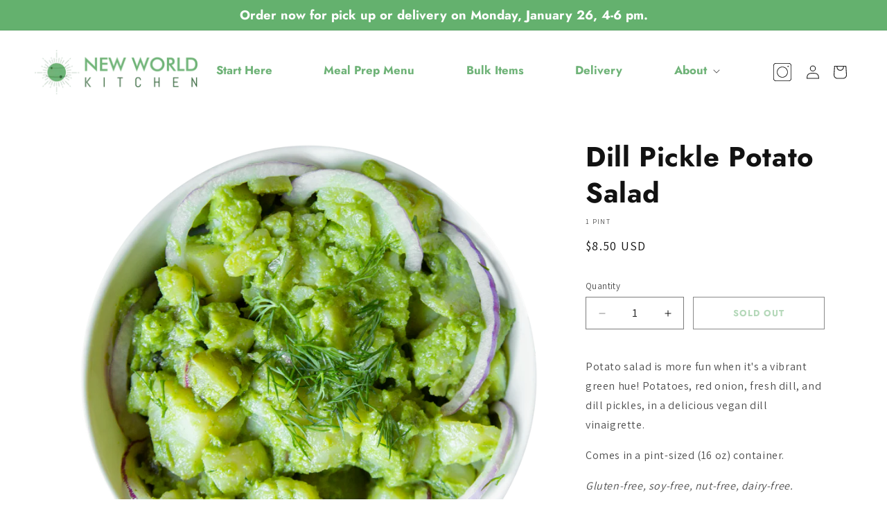

--- FILE ---
content_type: text/html; charset=utf-8
request_url: https://newworldkitchendsm.com/products/dill-pickle-potato-salad-dairy-free-des-moines-iowa
body_size: 33222
content:
<!doctype html>
<html class="js" lang="en">
  <head>
    <meta charset="utf-8">
    <meta http-equiv="X-UA-Compatible" content="IE=edge">
    <meta name="viewport" content="width=device-width,initial-scale=1">
    <meta name="theme-color" content="">
    <link rel="canonical" href="https://newworldkitchendsm.com/products/dill-pickle-potato-salad-dairy-free-des-moines-iowa"><link rel="icon" type="image/png" href="//newworldkitchendsm.com/cdn/shop/files/new-world-kicthen-logo-t_31c876ea-46d7-4212-958e-3c23f6566d34.png?crop=center&height=32&v=1614328827&width=32"><link rel="preconnect" href="https://fonts.shopifycdn.com" crossorigin><title>
      Dairy-Free Vegan Dill Pickle Potato Salad in Des Moines, Iowa
 &ndash; New World Kitchen</title>

    
      <meta name="description" content="Potato salad is more fun when it&#39;s a vibrant green hue! Gluten-free, soy-free, nut-free, dairy-free. Vegan and vegetarian. Part of our meal prep in Des Moines!">
    

    

<meta property="og:site_name" content="New World Kitchen">
<meta property="og:url" content="https://newworldkitchendsm.com/products/dill-pickle-potato-salad-dairy-free-des-moines-iowa">
<meta property="og:title" content="Dairy-Free Vegan Dill Pickle Potato Salad in Des Moines, Iowa">
<meta property="og:type" content="product">
<meta property="og:description" content="Potato salad is more fun when it&#39;s a vibrant green hue! Gluten-free, soy-free, nut-free, dairy-free. Vegan and vegetarian. Part of our meal prep in Des Moines!"><meta property="og:image" content="http://newworldkitchendsm.com/cdn/shop/files/vegan-dill-pickle-potato-salad-des-moines-iowa.png?v=1683382755">
  <meta property="og:image:secure_url" content="https://newworldkitchendsm.com/cdn/shop/files/vegan-dill-pickle-potato-salad-des-moines-iowa.png?v=1683382755">
  <meta property="og:image:width" content="3623">
  <meta property="og:image:height" content="3479"><meta property="og:price:amount" content="8.50">
  <meta property="og:price:currency" content="USD"><meta name="twitter:card" content="summary_large_image">
<meta name="twitter:title" content="Dairy-Free Vegan Dill Pickle Potato Salad in Des Moines, Iowa">
<meta name="twitter:description" content="Potato salad is more fun when it&#39;s a vibrant green hue! Gluten-free, soy-free, nut-free, dairy-free. Vegan and vegetarian. Part of our meal prep in Des Moines!">


    <script src="//newworldkitchendsm.com/cdn/shop/t/5/assets/constants.js?v=132983761750457495441760195684" defer="defer"></script>
    <script src="//newworldkitchendsm.com/cdn/shop/t/5/assets/pubsub.js?v=25310214064522200911760195685" defer="defer"></script>
    <script src="//newworldkitchendsm.com/cdn/shop/t/5/assets/global.js?v=7307658671775870101761927984" defer="defer"></script>
    <script src="//newworldkitchendsm.com/cdn/shop/t/5/assets/details-disclosure.js?v=13653116266235556501760195684" defer="defer"></script>
    <script src="//newworldkitchendsm.com/cdn/shop/t/5/assets/details-modal.js?v=25581673532751508451760195684" defer="defer"></script>
    <script src="//newworldkitchendsm.com/cdn/shop/t/5/assets/search-form.js?v=133129549252120666541760195685" defer="defer"></script><script src="//newworldkitchendsm.com/cdn/shop/t/5/assets/animations.js?v=76286166503795830751762722069" defer="defer"></script><script>window.performance && window.performance.mark && window.performance.mark('shopify.content_for_header.start');</script><meta name="google-site-verification" content="pTenuYUIy1niCAzOQLhFTcCpdUOhIij-1ZyTRukSND8">
<meta name="facebook-domain-verification" content="x3im5wqicg0twk3mpuae1wjsr8vvyz">
<meta id="shopify-digital-wallet" name="shopify-digital-wallet" content="/51151929527/digital_wallets/dialog">
<meta name="shopify-checkout-api-token" content="6d1374687a87ab03884166755214540c">
<meta id="in-context-paypal-metadata" data-shop-id="51151929527" data-venmo-supported="false" data-environment="production" data-locale="en_US" data-paypal-v4="true" data-currency="USD">
<link rel="alternate" type="application/json+oembed" href="https://newworldkitchendsm.com/products/dill-pickle-potato-salad-dairy-free-des-moines-iowa.oembed">
<script async="async" src="/checkouts/internal/preloads.js?locale=en-US"></script>
<link rel="preconnect" href="https://shop.app" crossorigin="anonymous">
<script async="async" src="https://shop.app/checkouts/internal/preloads.js?locale=en-US&shop_id=51151929527" crossorigin="anonymous"></script>
<script id="shopify-features" type="application/json">{"accessToken":"6d1374687a87ab03884166755214540c","betas":["rich-media-storefront-analytics"],"domain":"newworldkitchendsm.com","predictiveSearch":true,"shopId":51151929527,"locale":"en"}</script>
<script>var Shopify = Shopify || {};
Shopify.shop = "new-world-kitchen.myshopify.com";
Shopify.locale = "en";
Shopify.currency = {"active":"USD","rate":"1.0"};
Shopify.country = "US";
Shopify.theme = {"name":"Dawn Customized","id":152355897572,"schema_name":"Dawn","schema_version":"15.4.0","theme_store_id":887,"role":"main"};
Shopify.theme.handle = "null";
Shopify.theme.style = {"id":null,"handle":null};
Shopify.cdnHost = "newworldkitchendsm.com/cdn";
Shopify.routes = Shopify.routes || {};
Shopify.routes.root = "/";</script>
<script type="module">!function(o){(o.Shopify=o.Shopify||{}).modules=!0}(window);</script>
<script>!function(o){function n(){var o=[];function n(){o.push(Array.prototype.slice.apply(arguments))}return n.q=o,n}var t=o.Shopify=o.Shopify||{};t.loadFeatures=n(),t.autoloadFeatures=n()}(window);</script>
<script>
  window.ShopifyPay = window.ShopifyPay || {};
  window.ShopifyPay.apiHost = "shop.app\/pay";
  window.ShopifyPay.redirectState = null;
</script>
<script id="shop-js-analytics" type="application/json">{"pageType":"product"}</script>
<script defer="defer" async type="module" src="//newworldkitchendsm.com/cdn/shopifycloud/shop-js/modules/v2/client.init-shop-cart-sync_BdyHc3Nr.en.esm.js"></script>
<script defer="defer" async type="module" src="//newworldkitchendsm.com/cdn/shopifycloud/shop-js/modules/v2/chunk.common_Daul8nwZ.esm.js"></script>
<script type="module">
  await import("//newworldkitchendsm.com/cdn/shopifycloud/shop-js/modules/v2/client.init-shop-cart-sync_BdyHc3Nr.en.esm.js");
await import("//newworldkitchendsm.com/cdn/shopifycloud/shop-js/modules/v2/chunk.common_Daul8nwZ.esm.js");

  window.Shopify.SignInWithShop?.initShopCartSync?.({"fedCMEnabled":true,"windoidEnabled":true});

</script>
<script defer="defer" async type="module" src="//newworldkitchendsm.com/cdn/shopifycloud/shop-js/modules/v2/client.payment-terms_MV4M3zvL.en.esm.js"></script>
<script defer="defer" async type="module" src="//newworldkitchendsm.com/cdn/shopifycloud/shop-js/modules/v2/chunk.common_Daul8nwZ.esm.js"></script>
<script defer="defer" async type="module" src="//newworldkitchendsm.com/cdn/shopifycloud/shop-js/modules/v2/chunk.modal_CQq8HTM6.esm.js"></script>
<script type="module">
  await import("//newworldkitchendsm.com/cdn/shopifycloud/shop-js/modules/v2/client.payment-terms_MV4M3zvL.en.esm.js");
await import("//newworldkitchendsm.com/cdn/shopifycloud/shop-js/modules/v2/chunk.common_Daul8nwZ.esm.js");
await import("//newworldkitchendsm.com/cdn/shopifycloud/shop-js/modules/v2/chunk.modal_CQq8HTM6.esm.js");

  
</script>
<script>
  window.Shopify = window.Shopify || {};
  if (!window.Shopify.featureAssets) window.Shopify.featureAssets = {};
  window.Shopify.featureAssets['shop-js'] = {"shop-cart-sync":["modules/v2/client.shop-cart-sync_QYOiDySF.en.esm.js","modules/v2/chunk.common_Daul8nwZ.esm.js"],"init-fed-cm":["modules/v2/client.init-fed-cm_DchLp9rc.en.esm.js","modules/v2/chunk.common_Daul8nwZ.esm.js"],"shop-button":["modules/v2/client.shop-button_OV7bAJc5.en.esm.js","modules/v2/chunk.common_Daul8nwZ.esm.js"],"init-windoid":["modules/v2/client.init-windoid_DwxFKQ8e.en.esm.js","modules/v2/chunk.common_Daul8nwZ.esm.js"],"shop-cash-offers":["modules/v2/client.shop-cash-offers_DWtL6Bq3.en.esm.js","modules/v2/chunk.common_Daul8nwZ.esm.js","modules/v2/chunk.modal_CQq8HTM6.esm.js"],"shop-toast-manager":["modules/v2/client.shop-toast-manager_CX9r1SjA.en.esm.js","modules/v2/chunk.common_Daul8nwZ.esm.js"],"init-shop-email-lookup-coordinator":["modules/v2/client.init-shop-email-lookup-coordinator_UhKnw74l.en.esm.js","modules/v2/chunk.common_Daul8nwZ.esm.js"],"pay-button":["modules/v2/client.pay-button_DzxNnLDY.en.esm.js","modules/v2/chunk.common_Daul8nwZ.esm.js"],"avatar":["modules/v2/client.avatar_BTnouDA3.en.esm.js"],"init-shop-cart-sync":["modules/v2/client.init-shop-cart-sync_BdyHc3Nr.en.esm.js","modules/v2/chunk.common_Daul8nwZ.esm.js"],"shop-login-button":["modules/v2/client.shop-login-button_D8B466_1.en.esm.js","modules/v2/chunk.common_Daul8nwZ.esm.js","modules/v2/chunk.modal_CQq8HTM6.esm.js"],"init-customer-accounts-sign-up":["modules/v2/client.init-customer-accounts-sign-up_C8fpPm4i.en.esm.js","modules/v2/client.shop-login-button_D8B466_1.en.esm.js","modules/v2/chunk.common_Daul8nwZ.esm.js","modules/v2/chunk.modal_CQq8HTM6.esm.js"],"init-shop-for-new-customer-accounts":["modules/v2/client.init-shop-for-new-customer-accounts_CVTO0Ztu.en.esm.js","modules/v2/client.shop-login-button_D8B466_1.en.esm.js","modules/v2/chunk.common_Daul8nwZ.esm.js","modules/v2/chunk.modal_CQq8HTM6.esm.js"],"init-customer-accounts":["modules/v2/client.init-customer-accounts_dRgKMfrE.en.esm.js","modules/v2/client.shop-login-button_D8B466_1.en.esm.js","modules/v2/chunk.common_Daul8nwZ.esm.js","modules/v2/chunk.modal_CQq8HTM6.esm.js"],"shop-follow-button":["modules/v2/client.shop-follow-button_CkZpjEct.en.esm.js","modules/v2/chunk.common_Daul8nwZ.esm.js","modules/v2/chunk.modal_CQq8HTM6.esm.js"],"lead-capture":["modules/v2/client.lead-capture_BntHBhfp.en.esm.js","modules/v2/chunk.common_Daul8nwZ.esm.js","modules/v2/chunk.modal_CQq8HTM6.esm.js"],"checkout-modal":["modules/v2/client.checkout-modal_CfxcYbTm.en.esm.js","modules/v2/chunk.common_Daul8nwZ.esm.js","modules/v2/chunk.modal_CQq8HTM6.esm.js"],"shop-login":["modules/v2/client.shop-login_Da4GZ2H6.en.esm.js","modules/v2/chunk.common_Daul8nwZ.esm.js","modules/v2/chunk.modal_CQq8HTM6.esm.js"],"payment-terms":["modules/v2/client.payment-terms_MV4M3zvL.en.esm.js","modules/v2/chunk.common_Daul8nwZ.esm.js","modules/v2/chunk.modal_CQq8HTM6.esm.js"]};
</script>
<script id="__st">var __st={"a":51151929527,"offset":-21600,"reqid":"97508f46-b875-41e3-b1e5-73bea9600c7c-1768963182","pageurl":"newworldkitchendsm.com\/products\/dill-pickle-potato-salad-dairy-free-des-moines-iowa","u":"7b800d449dc5","p":"product","rtyp":"product","rid":6810379747511};</script>
<script>window.ShopifyPaypalV4VisibilityTracking = true;</script>
<script id="captcha-bootstrap">!function(){'use strict';const t='contact',e='account',n='new_comment',o=[[t,t],['blogs',n],['comments',n],[t,'customer']],c=[[e,'customer_login'],[e,'guest_login'],[e,'recover_customer_password'],[e,'create_customer']],r=t=>t.map((([t,e])=>`form[action*='/${t}']:not([data-nocaptcha='true']) input[name='form_type'][value='${e}']`)).join(','),a=t=>()=>t?[...document.querySelectorAll(t)].map((t=>t.form)):[];function s(){const t=[...o],e=r(t);return a(e)}const i='password',u='form_key',d=['recaptcha-v3-token','g-recaptcha-response','h-captcha-response',i],f=()=>{try{return window.sessionStorage}catch{return}},m='__shopify_v',_=t=>t.elements[u];function p(t,e,n=!1){try{const o=window.sessionStorage,c=JSON.parse(o.getItem(e)),{data:r}=function(t){const{data:e,action:n}=t;return t[m]||n?{data:e,action:n}:{data:t,action:n}}(c);for(const[e,n]of Object.entries(r))t.elements[e]&&(t.elements[e].value=n);n&&o.removeItem(e)}catch(o){console.error('form repopulation failed',{error:o})}}const l='form_type',E='cptcha';function T(t){t.dataset[E]=!0}const w=window,h=w.document,L='Shopify',v='ce_forms',y='captcha';let A=!1;((t,e)=>{const n=(g='f06e6c50-85a8-45c8-87d0-21a2b65856fe',I='https://cdn.shopify.com/shopifycloud/storefront-forms-hcaptcha/ce_storefront_forms_captcha_hcaptcha.v1.5.2.iife.js',D={infoText:'Protected by hCaptcha',privacyText:'Privacy',termsText:'Terms'},(t,e,n)=>{const o=w[L][v],c=o.bindForm;if(c)return c(t,g,e,D).then(n);var r;o.q.push([[t,g,e,D],n]),r=I,A||(h.body.append(Object.assign(h.createElement('script'),{id:'captcha-provider',async:!0,src:r})),A=!0)});var g,I,D;w[L]=w[L]||{},w[L][v]=w[L][v]||{},w[L][v].q=[],w[L][y]=w[L][y]||{},w[L][y].protect=function(t,e){n(t,void 0,e),T(t)},Object.freeze(w[L][y]),function(t,e,n,w,h,L){const[v,y,A,g]=function(t,e,n){const i=e?o:[],u=t?c:[],d=[...i,...u],f=r(d),m=r(i),_=r(d.filter((([t,e])=>n.includes(e))));return[a(f),a(m),a(_),s()]}(w,h,L),I=t=>{const e=t.target;return e instanceof HTMLFormElement?e:e&&e.form},D=t=>v().includes(t);t.addEventListener('submit',(t=>{const e=I(t);if(!e)return;const n=D(e)&&!e.dataset.hcaptchaBound&&!e.dataset.recaptchaBound,o=_(e),c=g().includes(e)&&(!o||!o.value);(n||c)&&t.preventDefault(),c&&!n&&(function(t){try{if(!f())return;!function(t){const e=f();if(!e)return;const n=_(t);if(!n)return;const o=n.value;o&&e.removeItem(o)}(t);const e=Array.from(Array(32),(()=>Math.random().toString(36)[2])).join('');!function(t,e){_(t)||t.append(Object.assign(document.createElement('input'),{type:'hidden',name:u})),t.elements[u].value=e}(t,e),function(t,e){const n=f();if(!n)return;const o=[...t.querySelectorAll(`input[type='${i}']`)].map((({name:t})=>t)),c=[...d,...o],r={};for(const[a,s]of new FormData(t).entries())c.includes(a)||(r[a]=s);n.setItem(e,JSON.stringify({[m]:1,action:t.action,data:r}))}(t,e)}catch(e){console.error('failed to persist form',e)}}(e),e.submit())}));const S=(t,e)=>{t&&!t.dataset[E]&&(n(t,e.some((e=>e===t))),T(t))};for(const o of['focusin','change'])t.addEventListener(o,(t=>{const e=I(t);D(e)&&S(e,y())}));const B=e.get('form_key'),M=e.get(l),P=B&&M;t.addEventListener('DOMContentLoaded',(()=>{const t=y();if(P)for(const e of t)e.elements[l].value===M&&p(e,B);[...new Set([...A(),...v().filter((t=>'true'===t.dataset.shopifyCaptcha))])].forEach((e=>S(e,t)))}))}(h,new URLSearchParams(w.location.search),n,t,e,['guest_login'])})(!0,!0)}();</script>
<script integrity="sha256-4kQ18oKyAcykRKYeNunJcIwy7WH5gtpwJnB7kiuLZ1E=" data-source-attribution="shopify.loadfeatures" defer="defer" src="//newworldkitchendsm.com/cdn/shopifycloud/storefront/assets/storefront/load_feature-a0a9edcb.js" crossorigin="anonymous"></script>
<script crossorigin="anonymous" defer="defer" src="//newworldkitchendsm.com/cdn/shopifycloud/storefront/assets/shopify_pay/storefront-65b4c6d7.js?v=20250812"></script>
<script data-source-attribution="shopify.dynamic_checkout.dynamic.init">var Shopify=Shopify||{};Shopify.PaymentButton=Shopify.PaymentButton||{isStorefrontPortableWallets:!0,init:function(){window.Shopify.PaymentButton.init=function(){};var t=document.createElement("script");t.src="https://newworldkitchendsm.com/cdn/shopifycloud/portable-wallets/latest/portable-wallets.en.js",t.type="module",document.head.appendChild(t)}};
</script>
<script data-source-attribution="shopify.dynamic_checkout.buyer_consent">
  function portableWalletsHideBuyerConsent(e){var t=document.getElementById("shopify-buyer-consent"),n=document.getElementById("shopify-subscription-policy-button");t&&n&&(t.classList.add("hidden"),t.setAttribute("aria-hidden","true"),n.removeEventListener("click",e))}function portableWalletsShowBuyerConsent(e){var t=document.getElementById("shopify-buyer-consent"),n=document.getElementById("shopify-subscription-policy-button");t&&n&&(t.classList.remove("hidden"),t.removeAttribute("aria-hidden"),n.addEventListener("click",e))}window.Shopify?.PaymentButton&&(window.Shopify.PaymentButton.hideBuyerConsent=portableWalletsHideBuyerConsent,window.Shopify.PaymentButton.showBuyerConsent=portableWalletsShowBuyerConsent);
</script>
<script data-source-attribution="shopify.dynamic_checkout.cart.bootstrap">document.addEventListener("DOMContentLoaded",(function(){function t(){return document.querySelector("shopify-accelerated-checkout-cart, shopify-accelerated-checkout")}if(t())Shopify.PaymentButton.init();else{new MutationObserver((function(e,n){t()&&(Shopify.PaymentButton.init(),n.disconnect())})).observe(document.body,{childList:!0,subtree:!0})}}));
</script>
<link id="shopify-accelerated-checkout-styles" rel="stylesheet" media="screen" href="https://newworldkitchendsm.com/cdn/shopifycloud/portable-wallets/latest/accelerated-checkout-backwards-compat.css" crossorigin="anonymous">
<style id="shopify-accelerated-checkout-cart">
        #shopify-buyer-consent {
  margin-top: 1em;
  display: inline-block;
  width: 100%;
}

#shopify-buyer-consent.hidden {
  display: none;
}

#shopify-subscription-policy-button {
  background: none;
  border: none;
  padding: 0;
  text-decoration: underline;
  font-size: inherit;
  cursor: pointer;
}

#shopify-subscription-policy-button::before {
  box-shadow: none;
}

      </style>
<script id="sections-script" data-sections="header" defer="defer" src="//newworldkitchendsm.com/cdn/shop/t/5/compiled_assets/scripts.js?v=8096"></script>
<script>window.performance && window.performance.mark && window.performance.mark('shopify.content_for_header.end');</script>


    <style data-shopify>
      @font-face {
  font-family: Assistant;
  font-weight: 400;
  font-style: normal;
  font-display: swap;
  src: url("//newworldkitchendsm.com/cdn/fonts/assistant/assistant_n4.9120912a469cad1cc292572851508ca49d12e768.woff2") format("woff2"),
       url("//newworldkitchendsm.com/cdn/fonts/assistant/assistant_n4.6e9875ce64e0fefcd3f4446b7ec9036b3ddd2985.woff") format("woff");
}

      @font-face {
  font-family: Assistant;
  font-weight: 700;
  font-style: normal;
  font-display: swap;
  src: url("//newworldkitchendsm.com/cdn/fonts/assistant/assistant_n7.bf44452348ec8b8efa3aa3068825305886b1c83c.woff2") format("woff2"),
       url("//newworldkitchendsm.com/cdn/fonts/assistant/assistant_n7.0c887fee83f6b3bda822f1150b912c72da0f7b64.woff") format("woff");
}

      
      
      @font-face {
  font-family: Jost;
  font-weight: 700;
  font-style: normal;
  font-display: swap;
  src: url("//newworldkitchendsm.com/cdn/fonts/jost/jost_n7.921dc18c13fa0b0c94c5e2517ffe06139c3615a3.woff2") format("woff2"),
       url("//newworldkitchendsm.com/cdn/fonts/jost/jost_n7.cbfc16c98c1e195f46c536e775e4e959c5f2f22b.woff") format("woff");
}


      
        :root,
        .color-scheme-1 {
          --color-background: 255,255,255;
        
          --gradient-background: #ffffff;
        

        

        --color-foreground: 18,18,18;
        --color-background-contrast: 191,191,191;
        --color-shadow: 18,18,18;
        --color-button: 18,18,18;
        --color-button-text: 255,255,255;
        --color-secondary-button: 255,255,255;
        --color-secondary-button-text: 18,18,18;
        --color-link: 18,18,18;
        --color-badge-foreground: 18,18,18;
        --color-badge-background: 255,255,255;
        --color-badge-border: 18,18,18;
        --payment-terms-background-color: rgb(255 255 255);
      }
      
        
        .color-scheme-2 {
          --color-background: 243,243,243;
        
          --gradient-background: #f3f3f3;
        

        

        --color-foreground: 18,18,18;
        --color-background-contrast: 179,179,179;
        --color-shadow: 18,18,18;
        --color-button: 18,18,18;
        --color-button-text: 243,243,243;
        --color-secondary-button: 243,243,243;
        --color-secondary-button-text: 18,18,18;
        --color-link: 18,18,18;
        --color-badge-foreground: 18,18,18;
        --color-badge-background: 243,243,243;
        --color-badge-border: 18,18,18;
        --payment-terms-background-color: rgb(243 243 243);
      }
      
        
        .color-scheme-3 {
          --color-background: 36,40,51;
        
          --gradient-background: #242833;
        

        

        --color-foreground: 255,255,255;
        --color-background-contrast: 47,52,66;
        --color-shadow: 18,18,18;
        --color-button: 255,255,255;
        --color-button-text: 0,0,0;
        --color-secondary-button: 36,40,51;
        --color-secondary-button-text: 255,255,255;
        --color-link: 255,255,255;
        --color-badge-foreground: 255,255,255;
        --color-badge-background: 36,40,51;
        --color-badge-border: 255,255,255;
        --payment-terms-background-color: rgb(36 40 51);
      }
      
        
        .color-scheme-4 {
          --color-background: 18,18,18;
        
          --gradient-background: #121212;
        

        

        --color-foreground: 255,255,255;
        --color-background-contrast: 146,146,146;
        --color-shadow: 18,18,18;
        --color-button: 255,255,255;
        --color-button-text: 18,18,18;
        --color-secondary-button: 18,18,18;
        --color-secondary-button-text: 255,255,255;
        --color-link: 255,255,255;
        --color-badge-foreground: 255,255,255;
        --color-badge-background: 18,18,18;
        --color-badge-border: 255,255,255;
        --payment-terms-background-color: rgb(18 18 18);
      }
      
        
        .color-scheme-5 {
          --color-background: 51,79,180;
        
          --gradient-background: #334fb4;
        

        

        --color-foreground: 255,255,255;
        --color-background-contrast: 23,35,81;
        --color-shadow: 18,18,18;
        --color-button: 255,255,255;
        --color-button-text: 51,79,180;
        --color-secondary-button: 51,79,180;
        --color-secondary-button-text: 255,255,255;
        --color-link: 255,255,255;
        --color-badge-foreground: 255,255,255;
        --color-badge-background: 51,79,180;
        --color-badge-border: 255,255,255;
        --payment-terms-background-color: rgb(51 79 180);
      }
      

      body, .color-scheme-1, .color-scheme-2, .color-scheme-3, .color-scheme-4, .color-scheme-5 {
        color: rgba(var(--color-foreground), 0.75);
        background-color: rgb(var(--color-background));
      }

      :root {
        --font-body-family: Assistant, sans-serif;
        --font-body-style: normal;
        --font-body-weight: 400;
        --font-body-weight-bold: 700;

        --font-heading-family: Jost, sans-serif;
        --font-heading-style: normal;
        --font-heading-weight: 700;

        --font-body-scale: 1.0;
        --font-heading-scale: 1.0;

        --media-padding: px;
        --media-border-opacity: 0.05;
        --media-border-width: 1px;
        --media-radius: 0px;
        --media-shadow-opacity: 0.0;
        --media-shadow-horizontal-offset: 0px;
        --media-shadow-vertical-offset: 4px;
        --media-shadow-blur-radius: 5px;
        --media-shadow-visible: 0;

        --page-width: 120rem;
        --page-width-margin: 0rem;

        --product-card-image-padding: 0.0rem;
        --product-card-corner-radius: 0.0rem;
        --product-card-text-alignment: left;
        --product-card-border-width: 0.0rem;
        --product-card-border-opacity: 0.1;
        --product-card-shadow-opacity: 0.0;
        --product-card-shadow-visible: 0;
        --product-card-shadow-horizontal-offset: 0.0rem;
        --product-card-shadow-vertical-offset: 0.4rem;
        --product-card-shadow-blur-radius: 0.5rem;

        --collection-card-image-padding: 0.0rem;
        --collection-card-corner-radius: 0.0rem;
        --collection-card-text-alignment: left;
        --collection-card-border-width: 0.0rem;
        --collection-card-border-opacity: 0.1;
        --collection-card-shadow-opacity: 0.0;
        --collection-card-shadow-visible: 0;
        --collection-card-shadow-horizontal-offset: 0.0rem;
        --collection-card-shadow-vertical-offset: 0.4rem;
        --collection-card-shadow-blur-radius: 0.5rem;

        --blog-card-image-padding: 0.0rem;
        --blog-card-corner-radius: 0.0rem;
        --blog-card-text-alignment: left;
        --blog-card-border-width: 0.0rem;
        --blog-card-border-opacity: 0.1;
        --blog-card-shadow-opacity: 0.0;
        --blog-card-shadow-visible: 0;
        --blog-card-shadow-horizontal-offset: 0.0rem;
        --blog-card-shadow-vertical-offset: 0.4rem;
        --blog-card-shadow-blur-radius: 0.5rem;

        --badge-corner-radius: 4.0rem;

        --popup-border-width: 1px;
        --popup-border-opacity: 0.1;
        --popup-corner-radius: 0px;
        --popup-shadow-opacity: 0.05;
        --popup-shadow-horizontal-offset: 0px;
        --popup-shadow-vertical-offset: 4px;
        --popup-shadow-blur-radius: 5px;

        --drawer-border-width: 1px;
        --drawer-border-opacity: 0.1;
        --drawer-shadow-opacity: 0.0;
        --drawer-shadow-horizontal-offset: 0px;
        --drawer-shadow-vertical-offset: 4px;
        --drawer-shadow-blur-radius: 5px;

        --spacing-sections-desktop: 0px;
        --spacing-sections-mobile: 0px;

        --grid-desktop-vertical-spacing: 8px;
        --grid-desktop-horizontal-spacing: 8px;
        --grid-mobile-vertical-spacing: 4px;
        --grid-mobile-horizontal-spacing: 4px;

        --text-boxes-border-opacity: 0.1;
        --text-boxes-border-width: 0px;
        --text-boxes-radius: 0px;
        --text-boxes-shadow-opacity: 0.0;
        --text-boxes-shadow-visible: 0;
        --text-boxes-shadow-horizontal-offset: 0px;
        --text-boxes-shadow-vertical-offset: 4px;
        --text-boxes-shadow-blur-radius: 5px;

        --buttons-radius: 0px;
        --buttons-radius-outset: 0px;
        --buttons-border-width: 1px;
        --buttons-border-opacity: 1.0;
        --buttons-shadow-opacity: 0.0;
        --buttons-shadow-visible: 0;
        --buttons-shadow-horizontal-offset: 0px;
        --buttons-shadow-vertical-offset: 4px;
        --buttons-shadow-blur-radius: 5px;
        --buttons-border-offset: 0px;

        --inputs-radius: 0px;
        --inputs-border-width: 1px;
        --inputs-border-opacity: 0.55;
        --inputs-shadow-opacity: 0.0;
        --inputs-shadow-horizontal-offset: 0px;
        --inputs-margin-offset: 0px;
        --inputs-shadow-vertical-offset: 4px;
        --inputs-shadow-blur-radius: 5px;
        --inputs-radius-outset: 0px;

        --variant-pills-radius: 40px;
        --variant-pills-border-width: 1px;
        --variant-pills-border-opacity: 0.55;
        --variant-pills-shadow-opacity: 0.0;
        --variant-pills-shadow-horizontal-offset: 0px;
        --variant-pills-shadow-vertical-offset: 4px;
        --variant-pills-shadow-blur-radius: 5px;
      }

      *,
      *::before,
      *::after {
        box-sizing: inherit;
      }

      html {
        box-sizing: border-box;
        font-size: calc(var(--font-body-scale) * 62.5%);
        height: 100%;
      }

      body {
        display: grid;
        grid-template-rows: auto auto 1fr auto;
        grid-template-columns: 100%;
        min-height: 100%;
        margin: 0;
        font-size: 1.5rem;
        letter-spacing: 0.06rem;
        line-height: calc(1 + 0.8 / var(--font-body-scale));
        font-family: var(--font-body-family);
        font-style: var(--font-body-style);
        font-weight: var(--font-body-weight);
      }

      @media screen and (min-width: 750px) {
        body {
          font-size: 1.6rem;
        }
      }
    </style>

    <link href="//newworldkitchendsm.com/cdn/shop/t/5/assets/base.css?v=112877471080901437161767928289" rel="stylesheet" type="text/css" media="all" />
    <link rel="stylesheet" href="//newworldkitchendsm.com/cdn/shop/t/5/assets/component-cart-items.css?v=13033300910818915211760195683" media="print" onload="this.media='all'">
      <link rel="preload" as="font" href="//newworldkitchendsm.com/cdn/fonts/assistant/assistant_n4.9120912a469cad1cc292572851508ca49d12e768.woff2" type="font/woff2" crossorigin>
      

      <link rel="preload" as="font" href="//newworldkitchendsm.com/cdn/fonts/jost/jost_n7.921dc18c13fa0b0c94c5e2517ffe06139c3615a3.woff2" type="font/woff2" crossorigin>
      
<link
        rel="stylesheet"
        href="//newworldkitchendsm.com/cdn/shop/t/5/assets/component-predictive-search.css?v=118923337488134913561760195684"
        media="print"
        onload="this.media='all'"
      ><script>
      if (Shopify.designMode) {
        document.documentElement.classList.add('shopify-design-mode');
      }
    </script>
  <script src="https://cdn.shopify.com/extensions/19689677-6488-4a31-adf3-fcf4359c5fd9/forms-2295/assets/shopify-forms-loader.js" type="text/javascript" defer="defer"></script>
<link href="https://monorail-edge.shopifysvc.com" rel="dns-prefetch">
<script>(function(){if ("sendBeacon" in navigator && "performance" in window) {try {var session_token_from_headers = performance.getEntriesByType('navigation')[0].serverTiming.find(x => x.name == '_s').description;} catch {var session_token_from_headers = undefined;}var session_cookie_matches = document.cookie.match(/_shopify_s=([^;]*)/);var session_token_from_cookie = session_cookie_matches && session_cookie_matches.length === 2 ? session_cookie_matches[1] : "";var session_token = session_token_from_headers || session_token_from_cookie || "";function handle_abandonment_event(e) {var entries = performance.getEntries().filter(function(entry) {return /monorail-edge.shopifysvc.com/.test(entry.name);});if (!window.abandonment_tracked && entries.length === 0) {window.abandonment_tracked = true;var currentMs = Date.now();var navigation_start = performance.timing.navigationStart;var payload = {shop_id: 51151929527,url: window.location.href,navigation_start,duration: currentMs - navigation_start,session_token,page_type: "product"};window.navigator.sendBeacon("https://monorail-edge.shopifysvc.com/v1/produce", JSON.stringify({schema_id: "online_store_buyer_site_abandonment/1.1",payload: payload,metadata: {event_created_at_ms: currentMs,event_sent_at_ms: currentMs}}));}}window.addEventListener('pagehide', handle_abandonment_event);}}());</script>
<script id="web-pixels-manager-setup">(function e(e,d,r,n,o){if(void 0===o&&(o={}),!Boolean(null===(a=null===(i=window.Shopify)||void 0===i?void 0:i.analytics)||void 0===a?void 0:a.replayQueue)){var i,a;window.Shopify=window.Shopify||{};var t=window.Shopify;t.analytics=t.analytics||{};var s=t.analytics;s.replayQueue=[],s.publish=function(e,d,r){return s.replayQueue.push([e,d,r]),!0};try{self.performance.mark("wpm:start")}catch(e){}var l=function(){var e={modern:/Edge?\/(1{2}[4-9]|1[2-9]\d|[2-9]\d{2}|\d{4,})\.\d+(\.\d+|)|Firefox\/(1{2}[4-9]|1[2-9]\d|[2-9]\d{2}|\d{4,})\.\d+(\.\d+|)|Chrom(ium|e)\/(9{2}|\d{3,})\.\d+(\.\d+|)|(Maci|X1{2}).+ Version\/(15\.\d+|(1[6-9]|[2-9]\d|\d{3,})\.\d+)([,.]\d+|)( \(\w+\)|)( Mobile\/\w+|) Safari\/|Chrome.+OPR\/(9{2}|\d{3,})\.\d+\.\d+|(CPU[ +]OS|iPhone[ +]OS|CPU[ +]iPhone|CPU IPhone OS|CPU iPad OS)[ +]+(15[._]\d+|(1[6-9]|[2-9]\d|\d{3,})[._]\d+)([._]\d+|)|Android:?[ /-](13[3-9]|1[4-9]\d|[2-9]\d{2}|\d{4,})(\.\d+|)(\.\d+|)|Android.+Firefox\/(13[5-9]|1[4-9]\d|[2-9]\d{2}|\d{4,})\.\d+(\.\d+|)|Android.+Chrom(ium|e)\/(13[3-9]|1[4-9]\d|[2-9]\d{2}|\d{4,})\.\d+(\.\d+|)|SamsungBrowser\/([2-9]\d|\d{3,})\.\d+/,legacy:/Edge?\/(1[6-9]|[2-9]\d|\d{3,})\.\d+(\.\d+|)|Firefox\/(5[4-9]|[6-9]\d|\d{3,})\.\d+(\.\d+|)|Chrom(ium|e)\/(5[1-9]|[6-9]\d|\d{3,})\.\d+(\.\d+|)([\d.]+$|.*Safari\/(?![\d.]+ Edge\/[\d.]+$))|(Maci|X1{2}).+ Version\/(10\.\d+|(1[1-9]|[2-9]\d|\d{3,})\.\d+)([,.]\d+|)( \(\w+\)|)( Mobile\/\w+|) Safari\/|Chrome.+OPR\/(3[89]|[4-9]\d|\d{3,})\.\d+\.\d+|(CPU[ +]OS|iPhone[ +]OS|CPU[ +]iPhone|CPU IPhone OS|CPU iPad OS)[ +]+(10[._]\d+|(1[1-9]|[2-9]\d|\d{3,})[._]\d+)([._]\d+|)|Android:?[ /-](13[3-9]|1[4-9]\d|[2-9]\d{2}|\d{4,})(\.\d+|)(\.\d+|)|Mobile Safari.+OPR\/([89]\d|\d{3,})\.\d+\.\d+|Android.+Firefox\/(13[5-9]|1[4-9]\d|[2-9]\d{2}|\d{4,})\.\d+(\.\d+|)|Android.+Chrom(ium|e)\/(13[3-9]|1[4-9]\d|[2-9]\d{2}|\d{4,})\.\d+(\.\d+|)|Android.+(UC? ?Browser|UCWEB|U3)[ /]?(15\.([5-9]|\d{2,})|(1[6-9]|[2-9]\d|\d{3,})\.\d+)\.\d+|SamsungBrowser\/(5\.\d+|([6-9]|\d{2,})\.\d+)|Android.+MQ{2}Browser\/(14(\.(9|\d{2,})|)|(1[5-9]|[2-9]\d|\d{3,})(\.\d+|))(\.\d+|)|K[Aa][Ii]OS\/(3\.\d+|([4-9]|\d{2,})\.\d+)(\.\d+|)/},d=e.modern,r=e.legacy,n=navigator.userAgent;return n.match(d)?"modern":n.match(r)?"legacy":"unknown"}(),u="modern"===l?"modern":"legacy",c=(null!=n?n:{modern:"",legacy:""})[u],f=function(e){return[e.baseUrl,"/wpm","/b",e.hashVersion,"modern"===e.buildTarget?"m":"l",".js"].join("")}({baseUrl:d,hashVersion:r,buildTarget:u}),m=function(e){var d=e.version,r=e.bundleTarget,n=e.surface,o=e.pageUrl,i=e.monorailEndpoint;return{emit:function(e){var a=e.status,t=e.errorMsg,s=(new Date).getTime(),l=JSON.stringify({metadata:{event_sent_at_ms:s},events:[{schema_id:"web_pixels_manager_load/3.1",payload:{version:d,bundle_target:r,page_url:o,status:a,surface:n,error_msg:t},metadata:{event_created_at_ms:s}}]});if(!i)return console&&console.warn&&console.warn("[Web Pixels Manager] No Monorail endpoint provided, skipping logging."),!1;try{return self.navigator.sendBeacon.bind(self.navigator)(i,l)}catch(e){}var u=new XMLHttpRequest;try{return u.open("POST",i,!0),u.setRequestHeader("Content-Type","text/plain"),u.send(l),!0}catch(e){return console&&console.warn&&console.warn("[Web Pixels Manager] Got an unhandled error while logging to Monorail."),!1}}}}({version:r,bundleTarget:l,surface:e.surface,pageUrl:self.location.href,monorailEndpoint:e.monorailEndpoint});try{o.browserTarget=l,function(e){var d=e.src,r=e.async,n=void 0===r||r,o=e.onload,i=e.onerror,a=e.sri,t=e.scriptDataAttributes,s=void 0===t?{}:t,l=document.createElement("script"),u=document.querySelector("head"),c=document.querySelector("body");if(l.async=n,l.src=d,a&&(l.integrity=a,l.crossOrigin="anonymous"),s)for(var f in s)if(Object.prototype.hasOwnProperty.call(s,f))try{l.dataset[f]=s[f]}catch(e){}if(o&&l.addEventListener("load",o),i&&l.addEventListener("error",i),u)u.appendChild(l);else{if(!c)throw new Error("Did not find a head or body element to append the script");c.appendChild(l)}}({src:f,async:!0,onload:function(){if(!function(){var e,d;return Boolean(null===(d=null===(e=window.Shopify)||void 0===e?void 0:e.analytics)||void 0===d?void 0:d.initialized)}()){var d=window.webPixelsManager.init(e)||void 0;if(d){var r=window.Shopify.analytics;r.replayQueue.forEach((function(e){var r=e[0],n=e[1],o=e[2];d.publishCustomEvent(r,n,o)})),r.replayQueue=[],r.publish=d.publishCustomEvent,r.visitor=d.visitor,r.initialized=!0}}},onerror:function(){return m.emit({status:"failed",errorMsg:"".concat(f," has failed to load")})},sri:function(e){var d=/^sha384-[A-Za-z0-9+/=]+$/;return"string"==typeof e&&d.test(e)}(c)?c:"",scriptDataAttributes:o}),m.emit({status:"loading"})}catch(e){m.emit({status:"failed",errorMsg:(null==e?void 0:e.message)||"Unknown error"})}}})({shopId: 51151929527,storefrontBaseUrl: "https://newworldkitchendsm.com",extensionsBaseUrl: "https://extensions.shopifycdn.com/cdn/shopifycloud/web-pixels-manager",monorailEndpoint: "https://monorail-edge.shopifysvc.com/unstable/produce_batch",surface: "storefront-renderer",enabledBetaFlags: ["2dca8a86"],webPixelsConfigList: [{"id":"373260516","configuration":"{\"config\":\"{\\\"google_tag_ids\\\":[\\\"G-G8GF84BE5E\\\",\\\"AW-17179780438\\\",\\\"GT-573WFB9N\\\",\\\"G-K2Y543WQNB\\\"],\\\"target_country\\\":\\\"US\\\",\\\"gtag_events\\\":[{\\\"type\\\":\\\"search\\\",\\\"action_label\\\":[\\\"G-G8GF84BE5E\\\",\\\"AW-17179780438\\\/R-64CNS-5dcaENbK-v8_\\\",\\\"G-K2Y543WQNB\\\"]},{\\\"type\\\":\\\"begin_checkout\\\",\\\"action_label\\\":[\\\"G-G8GF84BE5E\\\",\\\"AW-17179780438\\\/cNClCMi-5dcaENbK-v8_\\\",\\\"G-K2Y543WQNB\\\"]},{\\\"type\\\":\\\"view_item\\\",\\\"action_label\\\":[\\\"G-G8GF84BE5E\\\",\\\"AW-17179780438\\\/1BfdCNG-5dcaENbK-v8_\\\",\\\"MC-RZ0TQHNDXZ\\\",\\\"G-K2Y543WQNB\\\"]},{\\\"type\\\":\\\"purchase\\\",\\\"action_label\\\":[\\\"G-G8GF84BE5E\\\",\\\"AW-17179780438\\\/DrkTCMW-5dcaENbK-v8_\\\",\\\"MC-RZ0TQHNDXZ\\\",\\\"G-K2Y543WQNB\\\"]},{\\\"type\\\":\\\"page_view\\\",\\\"action_label\\\":[\\\"G-G8GF84BE5E\\\",\\\"AW-17179780438\\\/lQ1RCM6-5dcaENbK-v8_\\\",\\\"MC-RZ0TQHNDXZ\\\",\\\"G-K2Y543WQNB\\\"]},{\\\"type\\\":\\\"add_payment_info\\\",\\\"action_label\\\":[\\\"G-G8GF84BE5E\\\",\\\"AW-17179780438\\\/RdWiCNe-5dcaENbK-v8_\\\",\\\"G-K2Y543WQNB\\\"]},{\\\"type\\\":\\\"add_to_cart\\\",\\\"action_label\\\":[\\\"G-G8GF84BE5E\\\",\\\"AW-17179780438\\\/p9wmCMu-5dcaENbK-v8_\\\",\\\"G-K2Y543WQNB\\\"]}],\\\"enable_monitoring_mode\\\":false}\"}","eventPayloadVersion":"v1","runtimeContext":"OPEN","scriptVersion":"b2a88bafab3e21179ed38636efcd8a93","type":"APP","apiClientId":1780363,"privacyPurposes":[],"dataSharingAdjustments":{"protectedCustomerApprovalScopes":["read_customer_address","read_customer_email","read_customer_name","read_customer_personal_data","read_customer_phone"]}},{"id":"115146980","configuration":"{\"pixel_id\":\"361738318270839\",\"pixel_type\":\"facebook_pixel\"}","eventPayloadVersion":"v1","runtimeContext":"OPEN","scriptVersion":"ca16bc87fe92b6042fbaa3acc2fbdaa6","type":"APP","apiClientId":2329312,"privacyPurposes":["ANALYTICS","MARKETING","SALE_OF_DATA"],"dataSharingAdjustments":{"protectedCustomerApprovalScopes":["read_customer_address","read_customer_email","read_customer_name","read_customer_personal_data","read_customer_phone"]}},{"id":"shopify-app-pixel","configuration":"{}","eventPayloadVersion":"v1","runtimeContext":"STRICT","scriptVersion":"0450","apiClientId":"shopify-pixel","type":"APP","privacyPurposes":["ANALYTICS","MARKETING"]},{"id":"shopify-custom-pixel","eventPayloadVersion":"v1","runtimeContext":"LAX","scriptVersion":"0450","apiClientId":"shopify-pixel","type":"CUSTOM","privacyPurposes":["ANALYTICS","MARKETING"]}],isMerchantRequest: false,initData: {"shop":{"name":"New World Kitchen","paymentSettings":{"currencyCode":"USD"},"myshopifyDomain":"new-world-kitchen.myshopify.com","countryCode":"US","storefrontUrl":"https:\/\/newworldkitchendsm.com"},"customer":null,"cart":null,"checkout":null,"productVariants":[{"price":{"amount":8.5,"currencyCode":"USD"},"product":{"title":"Dill Pickle Potato Salad","vendor":"1 pint","id":"6810379747511","untranslatedTitle":"Dill Pickle Potato Salad","url":"\/products\/dill-pickle-potato-salad-dairy-free-des-moines-iowa","type":"Salad"},"id":"39986732859575","image":{"src":"\/\/newworldkitchendsm.com\/cdn\/shop\/files\/vegan-dill-pickle-potato-salad-des-moines-iowa.png?v=1683382755"},"sku":"DPPOT","title":"Default Title","untranslatedTitle":"Default Title"}],"purchasingCompany":null},},"https://newworldkitchendsm.com/cdn","fcfee988w5aeb613cpc8e4bc33m6693e112",{"modern":"","legacy":""},{"shopId":"51151929527","storefrontBaseUrl":"https:\/\/newworldkitchendsm.com","extensionBaseUrl":"https:\/\/extensions.shopifycdn.com\/cdn\/shopifycloud\/web-pixels-manager","surface":"storefront-renderer","enabledBetaFlags":"[\"2dca8a86\"]","isMerchantRequest":"false","hashVersion":"fcfee988w5aeb613cpc8e4bc33m6693e112","publish":"custom","events":"[[\"page_viewed\",{}],[\"product_viewed\",{\"productVariant\":{\"price\":{\"amount\":8.5,\"currencyCode\":\"USD\"},\"product\":{\"title\":\"Dill Pickle Potato Salad\",\"vendor\":\"1 pint\",\"id\":\"6810379747511\",\"untranslatedTitle\":\"Dill Pickle Potato Salad\",\"url\":\"\/products\/dill-pickle-potato-salad-dairy-free-des-moines-iowa\",\"type\":\"Salad\"},\"id\":\"39986732859575\",\"image\":{\"src\":\"\/\/newworldkitchendsm.com\/cdn\/shop\/files\/vegan-dill-pickle-potato-salad-des-moines-iowa.png?v=1683382755\"},\"sku\":\"DPPOT\",\"title\":\"Default Title\",\"untranslatedTitle\":\"Default Title\"}}]]"});</script><script>
  window.ShopifyAnalytics = window.ShopifyAnalytics || {};
  window.ShopifyAnalytics.meta = window.ShopifyAnalytics.meta || {};
  window.ShopifyAnalytics.meta.currency = 'USD';
  var meta = {"product":{"id":6810379747511,"gid":"gid:\/\/shopify\/Product\/6810379747511","vendor":"1 pint","type":"Salad","handle":"dill-pickle-potato-salad-dairy-free-des-moines-iowa","variants":[{"id":39986732859575,"price":850,"name":"Dill Pickle Potato Salad","public_title":null,"sku":"DPPOT"}],"remote":false},"page":{"pageType":"product","resourceType":"product","resourceId":6810379747511,"requestId":"97508f46-b875-41e3-b1e5-73bea9600c7c-1768963182"}};
  for (var attr in meta) {
    window.ShopifyAnalytics.meta[attr] = meta[attr];
  }
</script>
<script class="analytics">
  (function () {
    var customDocumentWrite = function(content) {
      var jquery = null;

      if (window.jQuery) {
        jquery = window.jQuery;
      } else if (window.Checkout && window.Checkout.$) {
        jquery = window.Checkout.$;
      }

      if (jquery) {
        jquery('body').append(content);
      }
    };

    var hasLoggedConversion = function(token) {
      if (token) {
        return document.cookie.indexOf('loggedConversion=' + token) !== -1;
      }
      return false;
    }

    var setCookieIfConversion = function(token) {
      if (token) {
        var twoMonthsFromNow = new Date(Date.now());
        twoMonthsFromNow.setMonth(twoMonthsFromNow.getMonth() + 2);

        document.cookie = 'loggedConversion=' + token + '; expires=' + twoMonthsFromNow;
      }
    }

    var trekkie = window.ShopifyAnalytics.lib = window.trekkie = window.trekkie || [];
    if (trekkie.integrations) {
      return;
    }
    trekkie.methods = [
      'identify',
      'page',
      'ready',
      'track',
      'trackForm',
      'trackLink'
    ];
    trekkie.factory = function(method) {
      return function() {
        var args = Array.prototype.slice.call(arguments);
        args.unshift(method);
        trekkie.push(args);
        return trekkie;
      };
    };
    for (var i = 0; i < trekkie.methods.length; i++) {
      var key = trekkie.methods[i];
      trekkie[key] = trekkie.factory(key);
    }
    trekkie.load = function(config) {
      trekkie.config = config || {};
      trekkie.config.initialDocumentCookie = document.cookie;
      var first = document.getElementsByTagName('script')[0];
      var script = document.createElement('script');
      script.type = 'text/javascript';
      script.onerror = function(e) {
        var scriptFallback = document.createElement('script');
        scriptFallback.type = 'text/javascript';
        scriptFallback.onerror = function(error) {
                var Monorail = {
      produce: function produce(monorailDomain, schemaId, payload) {
        var currentMs = new Date().getTime();
        var event = {
          schema_id: schemaId,
          payload: payload,
          metadata: {
            event_created_at_ms: currentMs,
            event_sent_at_ms: currentMs
          }
        };
        return Monorail.sendRequest("https://" + monorailDomain + "/v1/produce", JSON.stringify(event));
      },
      sendRequest: function sendRequest(endpointUrl, payload) {
        // Try the sendBeacon API
        if (window && window.navigator && typeof window.navigator.sendBeacon === 'function' && typeof window.Blob === 'function' && !Monorail.isIos12()) {
          var blobData = new window.Blob([payload], {
            type: 'text/plain'
          });

          if (window.navigator.sendBeacon(endpointUrl, blobData)) {
            return true;
          } // sendBeacon was not successful

        } // XHR beacon

        var xhr = new XMLHttpRequest();

        try {
          xhr.open('POST', endpointUrl);
          xhr.setRequestHeader('Content-Type', 'text/plain');
          xhr.send(payload);
        } catch (e) {
          console.log(e);
        }

        return false;
      },
      isIos12: function isIos12() {
        return window.navigator.userAgent.lastIndexOf('iPhone; CPU iPhone OS 12_') !== -1 || window.navigator.userAgent.lastIndexOf('iPad; CPU OS 12_') !== -1;
      }
    };
    Monorail.produce('monorail-edge.shopifysvc.com',
      'trekkie_storefront_load_errors/1.1',
      {shop_id: 51151929527,
      theme_id: 152355897572,
      app_name: "storefront",
      context_url: window.location.href,
      source_url: "//newworldkitchendsm.com/cdn/s/trekkie.storefront.cd680fe47e6c39ca5d5df5f0a32d569bc48c0f27.min.js"});

        };
        scriptFallback.async = true;
        scriptFallback.src = '//newworldkitchendsm.com/cdn/s/trekkie.storefront.cd680fe47e6c39ca5d5df5f0a32d569bc48c0f27.min.js';
        first.parentNode.insertBefore(scriptFallback, first);
      };
      script.async = true;
      script.src = '//newworldkitchendsm.com/cdn/s/trekkie.storefront.cd680fe47e6c39ca5d5df5f0a32d569bc48c0f27.min.js';
      first.parentNode.insertBefore(script, first);
    };
    trekkie.load(
      {"Trekkie":{"appName":"storefront","development":false,"defaultAttributes":{"shopId":51151929527,"isMerchantRequest":null,"themeId":152355897572,"themeCityHash":"2261019325598264413","contentLanguage":"en","currency":"USD","eventMetadataId":"9a29050e-7ac6-4d1d-8fd9-f763eb5f53bb"},"isServerSideCookieWritingEnabled":true,"monorailRegion":"shop_domain","enabledBetaFlags":["65f19447"]},"Session Attribution":{},"S2S":{"facebookCapiEnabled":true,"source":"trekkie-storefront-renderer","apiClientId":580111}}
    );

    var loaded = false;
    trekkie.ready(function() {
      if (loaded) return;
      loaded = true;

      window.ShopifyAnalytics.lib = window.trekkie;

      var originalDocumentWrite = document.write;
      document.write = customDocumentWrite;
      try { window.ShopifyAnalytics.merchantGoogleAnalytics.call(this); } catch(error) {};
      document.write = originalDocumentWrite;

      window.ShopifyAnalytics.lib.page(null,{"pageType":"product","resourceType":"product","resourceId":6810379747511,"requestId":"97508f46-b875-41e3-b1e5-73bea9600c7c-1768963182","shopifyEmitted":true});

      var match = window.location.pathname.match(/checkouts\/(.+)\/(thank_you|post_purchase)/)
      var token = match? match[1]: undefined;
      if (!hasLoggedConversion(token)) {
        setCookieIfConversion(token);
        window.ShopifyAnalytics.lib.track("Viewed Product",{"currency":"USD","variantId":39986732859575,"productId":6810379747511,"productGid":"gid:\/\/shopify\/Product\/6810379747511","name":"Dill Pickle Potato Salad","price":"8.50","sku":"DPPOT","brand":"1 pint","variant":null,"category":"Salad","nonInteraction":true,"remote":false},undefined,undefined,{"shopifyEmitted":true});
      window.ShopifyAnalytics.lib.track("monorail:\/\/trekkie_storefront_viewed_product\/1.1",{"currency":"USD","variantId":39986732859575,"productId":6810379747511,"productGid":"gid:\/\/shopify\/Product\/6810379747511","name":"Dill Pickle Potato Salad","price":"8.50","sku":"DPPOT","brand":"1 pint","variant":null,"category":"Salad","nonInteraction":true,"remote":false,"referer":"https:\/\/newworldkitchendsm.com\/products\/dill-pickle-potato-salad-dairy-free-des-moines-iowa"});
      }
    });


        var eventsListenerScript = document.createElement('script');
        eventsListenerScript.async = true;
        eventsListenerScript.src = "//newworldkitchendsm.com/cdn/shopifycloud/storefront/assets/shop_events_listener-3da45d37.js";
        document.getElementsByTagName('head')[0].appendChild(eventsListenerScript);

})();</script>
<script
  defer
  src="https://newworldkitchendsm.com/cdn/shopifycloud/perf-kit/shopify-perf-kit-3.0.4.min.js"
  data-application="storefront-renderer"
  data-shop-id="51151929527"
  data-render-region="gcp-us-central1"
  data-page-type="product"
  data-theme-instance-id="152355897572"
  data-theme-name="Dawn"
  data-theme-version="15.4.0"
  data-monorail-region="shop_domain"
  data-resource-timing-sampling-rate="10"
  data-shs="true"
  data-shs-beacon="true"
  data-shs-export-with-fetch="true"
  data-shs-logs-sample-rate="1"
  data-shs-beacon-endpoint="https://newworldkitchendsm.com/api/collect"
></script>
</head>
<script src="https://ajax.googleapis.com/ajax/libs/jquery/2.1.1/jquery.min.js"></script>
  
    
  
  <body class="gradient">
    <a class="skip-to-content-link button visually-hidden" href="#MainContent">
      Skip to content
    </a><!-- BEGIN sections: header-group -->
<div id="shopify-section-sections--19965666754788__announcement-bar" class="shopify-section shopify-section-group-header-group announcement-bar-section"><link href="//newworldkitchendsm.com/cdn/shop/t/5/assets/component-slideshow.css?v=23113226016939041451762705652" rel="stylesheet" type="text/css" media="all" />
<link href="//newworldkitchendsm.com/cdn/shop/t/5/assets/component-slider.css?v=84545667166574162301761842427" rel="stylesheet" type="text/css" media="all" />

  <link href="//newworldkitchendsm.com/cdn/shop/t/5/assets/component-list-social.css?v=35792976012981934991760195684" rel="stylesheet" type="text/css" media="all" />


<div
  class="utility-bar color-scheme-1 gradient utility-bar--bottom-border"
>
  <div class="page-width utility-bar__grid"><div
        class="announcement-bar"
        role="region"
        aria-label="Announcement"
        
      ><a
              href="/pages/order-vegan-vegetarian-food-meal-prep-des-moines-iowa"
              class="announcement-bar__link link link--text focus-inset animate-arrow"
            ><p class="announcement-bar__message h5">
             
  		Order now for pick up or delivery on Monday, January 26, 4-6 pm.
          
            
          </p></a></div><div class="localization-wrapper">
</div>
  </div>
</div>


<style> #shopify-section-sections--19965666754788__announcement-bar .utility-bar {background: #64b16e;} #shopify-section-sections--19965666754788__announcement-bar .announcement-bar__message {color: white;} </style></div><div id="shopify-section-sections--19965666754788__header" class="shopify-section shopify-section-group-header-group section-header">    <link href="https://fonts.googleapis.com/css2?family=Assistant:wght@400;500;700&display=swap" rel="stylesheet">
<link rel="stylesheet" href="//newworldkitchendsm.com/cdn/shop/t/5/assets/component-list-menu.css?v=151968516119678728991760195684" media="print" onload="this.media='all'">
<link rel="stylesheet" href="//newworldkitchendsm.com/cdn/shop/t/5/assets/component-search.css?v=165164710990765432851760195684" media="print" onload="this.media='all'">
<link rel="stylesheet" href="//newworldkitchendsm.com/cdn/shop/t/5/assets/component-menu-drawer.css?v=147478906057189667651760195684" media="print" onload="this.media='all'">
<link
  rel="stylesheet"
  href="//newworldkitchendsm.com/cdn/shop/t/5/assets/component-cart-notification.css?v=54116361853792938221760195683"
  media="print"
  onload="this.media='all'"
><link rel="stylesheet" href="//newworldkitchendsm.com/cdn/shop/t/5/assets/component-price.css?v=47596247576480123001760195684" media="print" onload="this.media='all'"><style>
  header-drawer {
    justify-self: start;
    margin-left: -1.2rem;
  }@media screen and (min-width: 990px) {
      header-drawer {
        display: none;
      }
    }.menu-drawer-container {
    display: flex;
  }

  .list-menu {
    list-style: none;
    padding: 0;
    margin: 0;
  }

  .list-menu--inline {
    display: inline-flex;
    flex-wrap: wrap;
  }

  summary.list-menu__item {
    padding-right: 2.7rem;
  }

  .list-menu__item {
    display: flex;
    align-items: center;
    line-height: calc(1 + 0.3 / var(--font-body-scale));
  }

  .list-menu__item--link {
    text-decoration: none;
    padding-bottom: 1rem;
    padding-top: 1rem;
    line-height: calc(1 + 0.8 / var(--font-body-scale));
  }

  @media screen and (min-width: 750px) {
    .list-menu__item--link {
      padding-bottom: 0.5rem;
      padding-top: 0.5rem;
    }
  }
</style><style data-shopify>.header {
    padding: 10px 3rem 10px 3rem;
  }

  .section-header {
    position: sticky; /* This is for fixing a Safari z-index issue. PR #2147 */
    margin-bottom: 0px;
  }

  @media screen and (min-width: 750px) {
    .section-header {
      margin-bottom: 0px;
    }
  }

  @media screen and (min-width: 990px) {
    .header {
      padding-top: 20px;
      padding-bottom: 20px;
    }
  }</style><script src="//newworldkitchendsm.com/cdn/shop/t/5/assets/cart-notification.js?v=133508293167896966491760195683" defer="defer"></script>

<sticky-header
  
    data-sticky-type="on-scroll-up"
  
  class="header-wrapper color-scheme-1 gradient"
><header class="header header--middle-left header--mobile-center page-width header--has-menu header--has-social header--has-account">

<header-drawer data-breakpoint="tablet">
  <details id="Details-menu-drawer-container" class="menu-drawer-container">
    <summary
      class="header__icon header__icon--menu header__icon--summary link focus-inset"
      aria-label="Menu"
    >
      <span><svg xmlns="http://www.w3.org/2000/svg" fill="none" class="icon icon-hamburger" viewBox="0 0 18 16"><path fill="currentColor" d="M1 .5a.5.5 0 1 0 0 1h15.71a.5.5 0 0 0 0-1zM.5 8a.5.5 0 0 1 .5-.5h15.71a.5.5 0 0 1 0 1H1A.5.5 0 0 1 .5 8m0 7a.5.5 0 0 1 .5-.5h15.71a.5.5 0 0 1 0 1H1a.5.5 0 0 1-.5-.5"/></svg>
<svg xmlns="http://www.w3.org/2000/svg" fill="none" class="icon icon-close" viewBox="0 0 18 17"><path fill="currentColor" d="M.865 15.978a.5.5 0 0 0 .707.707l7.433-7.431 7.579 7.282a.501.501 0 0 0 .846-.37.5.5 0 0 0-.153-.351L9.712 8.546l7.417-7.416a.5.5 0 1 0-.707-.708L8.991 7.853 1.413.573a.5.5 0 1 0-.693.72l7.563 7.268z"/></svg>
</span>
    </summary>
    <div id="menu-drawer" class="gradient menu-drawer motion-reduce color-scheme-1">
      <div class="menu-drawer__inner-container">
        <div class="menu-drawer__navigation-container">
          <nav class="menu-drawer__navigation">
            <ul class="menu-drawer__menu has-submenu list-menu" role="list"><li><a
                      id="HeaderDrawer-start-here"
                      href="/pages/order-vegan-vegetarian-food-meal-prep-des-moines-iowa"
                      class="menu-drawer__menu-item list-menu__item link link--text focus-inset"
                      
                    >
                      Start Here
                    </a></li><li><a
                      id="HeaderDrawer-meal-prep-menu"
                      href="/collections/vegan-food-menu-des-moines-iowa"
                      class="menu-drawer__menu-item list-menu__item link link--text focus-inset"
                      
                    >
                      Meal Prep Menu
                    </a></li><li><a
                      id="HeaderDrawer-bulk-items"
                      href="https://newworldkitchendsm.com/collections/bulk-order-vegan-meat-alternatives-cheeses-burritos-des-moines"
                      class="menu-drawer__menu-item list-menu__item link link--text focus-inset"
                      
                    >
                      Bulk Items
                    </a></li><li><a
                      id="HeaderDrawer-delivery"
                      href="/products/vegan-food-meal-prep-delivery-des-moines-iowa"
                      class="menu-drawer__menu-item list-menu__item link link--text focus-inset"
                      
                    >
                      Delivery
                    </a></li><li><details id="Details-menu-drawer-menu-item-5">
                      <summary
                        id="HeaderDrawer-about"
                        class="menu-drawer__menu-item list-menu__item link link--text focus-inset"
                      >
                        About
                        <span class="svg-wrapper"><svg xmlns="http://www.w3.org/2000/svg" fill="none" class="icon icon-arrow" viewBox="0 0 14 10"><path fill="currentColor" fill-rule="evenodd" d="M8.537.808a.5.5 0 0 1 .817-.162l4 4a.5.5 0 0 1 0 .708l-4 4a.5.5 0 1 1-.708-.708L11.793 5.5H1a.5.5 0 0 1 0-1h10.793L8.646 1.354a.5.5 0 0 1-.109-.546" clip-rule="evenodd"/></svg>
</span>
                        <span class="svg-wrapper"><svg class="icon icon-caret" viewBox="0 0 10 6"><path fill="currentColor" fill-rule="evenodd" d="M9.354.646a.5.5 0 0 0-.708 0L5 4.293 1.354.646a.5.5 0 0 0-.708.708l4 4a.5.5 0 0 0 .708 0l4-4a.5.5 0 0 0 0-.708" clip-rule="evenodd"/></svg>
</span>
                      </summary>
                      <div
                        id="link-about"
                        class="menu-drawer__submenu has-submenu gradient motion-reduce"
                        tabindex="-1"
                      >
                        <div class="menu-drawer__inner-submenu">
                          <button class="menu-drawer__close-button link link--text focus-inset" aria-expanded="true">
                            <span class="svg-wrapper"><svg xmlns="http://www.w3.org/2000/svg" fill="none" class="icon icon-arrow" viewBox="0 0 14 10"><path fill="currentColor" fill-rule="evenodd" d="M8.537.808a.5.5 0 0 1 .817-.162l4 4a.5.5 0 0 1 0 .708l-4 4a.5.5 0 1 1-.708-.708L11.793 5.5H1a.5.5 0 0 1 0-1h10.793L8.646 1.354a.5.5 0 0 1-.109-.546" clip-rule="evenodd"/></svg>
</span>
                            About
                          </button>
                          <ul class="menu-drawer__menu list-menu" role="list" tabindex="-1"><li><a
                                    id="HeaderDrawer-about-about-new-world-kitchen"
                                    href="/pages/top-reviewed-vegan-plant-based-vegetarian-food-des-moines-iowa"
                                    class="menu-drawer__menu-item link link--text list-menu__item focus-inset"
                                    
                                  >
                                    About New World Kitchen
                                  </a></li><li><a
                                    id="HeaderDrawer-about-where-to-find-our-food"
                                    href="/pages/where-to-find-our-vegan-food-des-moines-iowa"
                                    class="menu-drawer__menu-item link link--text list-menu__item focus-inset"
                                    
                                  >
                                    Where to Find Our Food
                                  </a></li><li><a
                                    id="HeaderDrawer-about-newsletter"
                                    href="/pages/iowa-vegan-newsletter"
                                    class="menu-drawer__menu-item link link--text list-menu__item focus-inset"
                                    
                                  >
                                    Newsletter
                                  </a></li><li><a
                                    id="HeaderDrawer-about-faq"
                                    href="/pages/questions-vegan-vegetarian-food-des-moines-iowa"
                                    class="menu-drawer__menu-item link link--text list-menu__item focus-inset"
                                    
                                  >
                                    FAQ
                                  </a></li><li><a
                                    id="HeaderDrawer-about-gift-cards"
                                    href="/products/vegan-food-gift-card-des-moines-iowa"
                                    class="menu-drawer__menu-item link link--text list-menu__item focus-inset"
                                    
                                  >
                                    Gift Cards
                                  </a></li><li><a
                                    id="HeaderDrawer-about-shirts"
                                    href="/products/vegan-t-shirt-new-world-kitchen-des-moines-iowa"
                                    class="menu-drawer__menu-item link link--text list-menu__item focus-inset"
                                    
                                  >
                                    Shirts
                                  </a></li><li><a
                                    id="HeaderDrawer-about-instagram"
                                    href="https://www.instagram.com/newworldkitchendsm/"
                                    class="menu-drawer__menu-item link link--text list-menu__item focus-inset"
                                    
                                  >
                                    Instagram
                                  </a></li><li><a
                                    id="HeaderDrawer-about-facebook"
                                    href="https://www.facebook.com/newworldkitchendsm/"
                                    class="menu-drawer__menu-item link link--text list-menu__item focus-inset"
                                    
                                  >
                                    Facebook
                                  </a></li><li><a
                                    id="HeaderDrawer-about-work-with-us"
                                    href="/pages/work-with-us"
                                    class="menu-drawer__menu-item link link--text list-menu__item focus-inset"
                                    
                                  >
                                    Work With Us
                                  </a></li></ul>
                        </div>
                      </div>
                    </details></li></ul>
          </nav>
          <div class="menu-drawer__utility-links"><a
                href="/account/login"
                class="menu-drawer__account link focus-inset h5 medium-hide large-up-hide"
                rel="nofollow"
              ><account-icon><span class="svg-wrapper"><svg xmlns="http://www.w3.org/2000/svg" fill="none" class="icon icon-account" viewBox="0 0 18 19"><path fill="currentColor" fill-rule="evenodd" d="M6 4.5a3 3 0 1 1 6 0 3 3 0 0 1-6 0m3-4a4 4 0 1 0 0 8 4 4 0 0 0 0-8m5.58 12.15c1.12.82 1.83 2.24 1.91 4.85H1.51c.08-2.6.79-4.03 1.9-4.85C4.66 11.75 6.5 11.5 9 11.5s4.35.26 5.58 1.15M9 10.5c-2.5 0-4.65.24-6.17 1.35C1.27 12.98.5 14.93.5 18v.5h17V18c0-3.07-.77-5.02-2.33-6.15-1.52-1.1-3.67-1.35-6.17-1.35" clip-rule="evenodd"/></svg>
</span></account-icon>Log in</a><div class="menu-drawer__localization header-localization">
</div><ul class="list list-social list-unstyled" role="list"><li class="list-social__item">
                  <a href="https://www.facebook.com/newworldkitchendsm" class="list-social__link link">
                    <span class="svg-wrapper"><svg class="icon icon-facebook" viewBox="0 0 20 20"><path fill="currentColor" d="M18 10.049C18 5.603 14.419 2 10 2s-8 3.603-8 8.049C2 14.067 4.925 17.396 8.75 18v-5.624H6.719v-2.328h2.03V8.275c0-2.017 1.195-3.132 3.023-3.132.874 0 1.79.158 1.79.158v1.98h-1.009c-.994 0-1.303.621-1.303 1.258v1.51h2.219l-.355 2.326H11.25V18c3.825-.604 6.75-3.933 6.75-7.951"/></svg>
</span>
                    <span class="visually-hidden">Facebook</span>
                  </a>
                </li><li class="list-social__item">
                  <a href="https://www.instagram.com/newworldkitchendsm" class="list-social__link link">
                    <span class="svg-wrapper"><svg class="icon icon-instagram" viewBox="0 0 20 20"><path fill="currentColor" fill-rule="evenodd" d="M13.23 3.492c-.84-.037-1.096-.046-3.23-.046-2.144 0-2.39.01-3.238.055-.776.027-1.195.164-1.487.273a2.4 2.4 0 0 0-.912.593 2.5 2.5 0 0 0-.602.922c-.11.282-.238.702-.274 1.486-.046.84-.046 1.095-.046 3.23s.01 2.39.046 3.229c.004.51.097 1.016.274 1.495.145.365.319.639.602.913.282.282.538.456.92.602.474.176.974.268 1.479.273.848.046 1.103.046 3.238.046s2.39-.01 3.23-.046c.784-.036 1.203-.164 1.486-.273.374-.146.648-.329.921-.602.283-.283.447-.548.602-.922.177-.476.27-.979.274-1.486.037-.84.046-1.095.046-3.23s-.01-2.39-.055-3.229c-.027-.784-.164-1.204-.274-1.495a2.4 2.4 0 0 0-.593-.913 2.6 2.6 0 0 0-.92-.602c-.284-.11-.703-.237-1.488-.273ZM6.697 2.05c.857-.036 1.131-.045 3.302-.045a63 63 0 0 1 3.302.045c.664.014 1.321.14 1.943.374a4 4 0 0 1 1.414.922c.41.397.728.88.93 1.414.23.622.354 1.279.365 1.942C18 7.56 18 7.824 18 10.005c0 2.17-.01 2.444-.046 3.292-.036.858-.173 1.442-.374 1.943-.2.53-.474.976-.92 1.423a3.9 3.9 0 0 1-1.415.922c-.51.191-1.095.337-1.943.374-.857.036-1.122.045-3.302.045-2.171 0-2.445-.009-3.302-.055-.849-.027-1.432-.164-1.943-.364a4.15 4.15 0 0 1-1.414-.922 4.1 4.1 0 0 1-.93-1.423c-.183-.51-.329-1.085-.365-1.943C2.009 12.45 2 12.167 2 10.004c0-2.161 0-2.435.055-3.302.027-.848.164-1.432.365-1.942a4.4 4.4 0 0 1 .92-1.414 4.2 4.2 0 0 1 1.415-.93c.51-.183 1.094-.33 1.943-.366Zm.427 4.806a4.105 4.105 0 1 1 5.805 5.805 4.105 4.105 0 0 1-5.805-5.805m1.882 5.371a2.668 2.668 0 1 0 2.042-4.93 2.668 2.668 0 0 0-2.042 4.93m5.922-5.942a.958.958 0 1 1-1.355-1.355.958.958 0 0 1 1.355 1.355" clip-rule="evenodd"/></svg>
</span>
                    <span class="visually-hidden">Instagram</span>
                  </a>
                </li></ul>
          </div>
        </div>
      </div>
    </div>
  </details>
</header-drawer>
<a href="/" class="header__heading-link link link--text focus-inset"><div class="header__heading-logo-wrapper">
            
            <img src="//newworldkitchendsm.com/cdn/shop/files/new-world-kicthen-logo-green-planet-h-t_1b44ae55-ada3-4288-8c6e-62d9d12c94b8.png?v=1630555542&amp;width=600" alt="New World Kitchen" srcset="//newworldkitchendsm.com/cdn/shop/files/new-world-kicthen-logo-green-planet-h-t_1b44ae55-ada3-4288-8c6e-62d9d12c94b8.png?v=1630555542&amp;width=240 240w, //newworldkitchendsm.com/cdn/shop/files/new-world-kicthen-logo-green-planet-h-t_1b44ae55-ada3-4288-8c6e-62d9d12c94b8.png?v=1630555542&amp;width=360 360w, //newworldkitchendsm.com/cdn/shop/files/new-world-kicthen-logo-green-planet-h-t_1b44ae55-ada3-4288-8c6e-62d9d12c94b8.png?v=1630555542&amp;width=480 480w" width="240" height="65.45454545454545" loading="eager" class="header__heading-logo motion-reduce" sizes="(max-width: 480px) 50vw, 240px">
          </div></a>

<nav class="header__inline-menu">
  <ul class="list-menu list-menu--inline" role="list"><li><a
            id="HeaderMenu-start-here"
            href="/pages/order-vegan-vegetarian-food-meal-prep-des-moines-iowa"
            class="header__menu-item list-menu__item link link--text focus-inset"
            
          >
            <span
            >Start Here</span>
          </a></li><li><a
            id="HeaderMenu-meal-prep-menu"
            href="/collections/vegan-food-menu-des-moines-iowa"
            class="header__menu-item list-menu__item link link--text focus-inset"
            
          >
            <span
            >Meal Prep Menu</span>
          </a></li><li><a
            id="HeaderMenu-bulk-items"
            href="https://newworldkitchendsm.com/collections/bulk-order-vegan-meat-alternatives-cheeses-burritos-des-moines"
            class="header__menu-item list-menu__item link link--text focus-inset"
            
          >
            <span
            >Bulk Items</span>
          </a></li><li><a
            id="HeaderMenu-delivery"
            href="/products/vegan-food-meal-prep-delivery-des-moines-iowa"
            class="header__menu-item list-menu__item link link--text focus-inset"
            
          >
            <span
            >Delivery</span>
          </a></li><li><header-menu>
            <details id="Details-HeaderMenu-5">
              <summary
                id="HeaderMenu-about"
                class="header__menu-item list-menu__item link focus-inset"
              >
                <span
                >About</span><svg class="icon icon-caret" viewBox="0 0 10 6"><path fill="currentColor" fill-rule="evenodd" d="M9.354.646a.5.5 0 0 0-.708 0L5 4.293 1.354.646a.5.5 0 0 0-.708.708l4 4a.5.5 0 0 0 .708 0l4-4a.5.5 0 0 0 0-.708" clip-rule="evenodd"/></svg>
</summary>
              <ul
                id="HeaderMenu-MenuList-5"
                class="header__submenu list-menu list-menu--disclosure color-scheme-1 gradient caption-large motion-reduce global-settings-popup"
                role="list"
                tabindex="-1"
              ><li><a
                        id="HeaderMenu-about-about-new-world-kitchen"
                        href="/pages/top-reviewed-vegan-plant-based-vegetarian-food-des-moines-iowa"
                        class="header__menu-item list-menu__item link link--text focus-inset caption-large"
                        
                      >
                        About New World Kitchen
                      </a></li><li><a
                        id="HeaderMenu-about-where-to-find-our-food"
                        href="/pages/where-to-find-our-vegan-food-des-moines-iowa"
                        class="header__menu-item list-menu__item link link--text focus-inset caption-large"
                        
                      >
                        Where to Find Our Food
                      </a></li><li><a
                        id="HeaderMenu-about-newsletter"
                        href="/pages/iowa-vegan-newsletter"
                        class="header__menu-item list-menu__item link link--text focus-inset caption-large"
                        
                      >
                        Newsletter
                      </a></li><li><a
                        id="HeaderMenu-about-faq"
                        href="/pages/questions-vegan-vegetarian-food-des-moines-iowa"
                        class="header__menu-item list-menu__item link link--text focus-inset caption-large"
                        
                      >
                        FAQ
                      </a></li><li><a
                        id="HeaderMenu-about-gift-cards"
                        href="/products/vegan-food-gift-card-des-moines-iowa"
                        class="header__menu-item list-menu__item link link--text focus-inset caption-large"
                        
                      >
                        Gift Cards
                      </a></li><li><a
                        id="HeaderMenu-about-shirts"
                        href="/products/vegan-t-shirt-new-world-kitchen-des-moines-iowa"
                        class="header__menu-item list-menu__item link link--text focus-inset caption-large"
                        
                      >
                        Shirts
                      </a></li><li><a
                        id="HeaderMenu-about-instagram"
                        href="https://www.instagram.com/newworldkitchendsm/"
                        class="header__menu-item list-menu__item link link--text focus-inset caption-large"
                        
                      >
                        Instagram
                      </a></li><li><a
                        id="HeaderMenu-about-facebook"
                        href="https://www.facebook.com/newworldkitchendsm/"
                        class="header__menu-item list-menu__item link link--text focus-inset caption-large"
                        
                      >
                        Facebook
                      </a></li><li><a
                        id="HeaderMenu-about-work-with-us"
                        href="/pages/work-with-us"
                        class="header__menu-item list-menu__item link link--text focus-inset caption-large"
                        
                      >
                        Work With Us
                      </a></li></ul>
            </details>
          </header-menu></li></ul>
</nav>

<div class="header__icons">
      <div class="desktop-localization-wrapper">
</div>
      

<details-modal class="header__search">
  <details>
    <summary
      class="header__icon header__icon--search header__icon--summary link focus-inset modal__toggle"
      aria-haspopup="dialog"
      aria-label="Search"
    >
      <span>
        <span class="svg-wrapper"><svg fill="none" class="icon icon-search" viewBox="0 0 18 19"><path fill="currentColor" fill-rule="evenodd" d="M11.03 11.68A5.784 5.784 0 1 1 2.85 3.5a5.784 5.784 0 0 1 8.18 8.18m.26 1.12a6.78 6.78 0 1 1 .72-.7l5.4 5.4a.5.5 0 1 1-.71.7z" clip-rule="evenodd"/></svg>
</span>
        <span class="svg-wrapper header__icon-close"><svg xmlns="http://www.w3.org/2000/svg" fill="none" class="icon icon-close" viewBox="0 0 18 17"><path fill="currentColor" d="M.865 15.978a.5.5 0 0 0 .707.707l7.433-7.431 7.579 7.282a.501.501 0 0 0 .846-.37.5.5 0 0 0-.153-.351L9.712 8.546l7.417-7.416a.5.5 0 1 0-.707-.708L8.991 7.853 1.413.573a.5.5 0 1 0-.693.72l7.563 7.268z"/></svg>
</span>
      </span>
    </summary>
    <div
      class="search-modal modal__content gradient"
      role="dialog"
      aria-modal="true"
      aria-label="Search"
    >
      <div class="modal-overlay"></div>
      <div
        class="search-modal__content search-modal__content-bottom"
        tabindex="-1"
      ><predictive-search class="search-modal__form" data-loading-text="Loading..."><form action="/search" method="get" role="search" class="search search-modal__form">
          <div class="field">
            <input
              class="search__input field__input"
              id="Search-In-Modal"
              type="search"
              name="q"
              value=""
              placeholder="Search"role="combobox"
                aria-expanded="false"
                aria-owns="predictive-search-results"
                aria-controls="predictive-search-results"
                aria-haspopup="listbox"
                aria-autocomplete="list"
                autocorrect="off"
                autocomplete="off"
                autocapitalize="off"
                spellcheck="false">
            <label class="field__label" for="Search-In-Modal">Search</label>
            <input type="hidden" name="options[prefix]" value="last">
            <button
              type="reset"
              class="reset__button field__button hidden"
              aria-label="Clear search term"
            >
              <span class="svg-wrapper"><svg fill="none" stroke="currentColor" class="icon icon-close" viewBox="0 0 18 18"><circle cx="9" cy="9" r="8.5" stroke-opacity=".2"/><path stroke-linecap="round" stroke-linejoin="round" d="M11.83 11.83 6.172 6.17M6.229 11.885l5.544-5.77"/></svg>
</span>
            </button>
            <button class="search__button field__button" aria-label="Search">
              <span class="svg-wrapper"><svg fill="none" class="icon icon-search" viewBox="0 0 18 19"><path fill="currentColor" fill-rule="evenodd" d="M11.03 11.68A5.784 5.784 0 1 1 2.85 3.5a5.784 5.784 0 0 1 8.18 8.18m.26 1.12a6.78 6.78 0 1 1 .72-.7l5.4 5.4a.5.5 0 1 1-.71.7z" clip-rule="evenodd"/></svg>
</span>
            </button>
          </div><div class="predictive-search predictive-search--header" tabindex="-1" data-predictive-search>

<div class="predictive-search__loading-state">
  <svg xmlns="http://www.w3.org/2000/svg" class="spinner" viewBox="0 0 66 66"><circle stroke-width="6" cx="33" cy="33" r="30" fill="none" class="path"/></svg>

</div>
</div>

            <span class="predictive-search-status visually-hidden" role="status" aria-hidden="true"></span></form></predictive-search><button
          type="button"
          class="search-modal__close-button modal__close-button link link--text focus-inset"
          aria-label="Close"
        >
          <span class="svg-wrapper"><svg xmlns="http://www.w3.org/2000/svg" fill="none" class="icon icon-close" viewBox="0 0 18 17"><path fill="currentColor" d="M.865 15.978a.5.5 0 0 0 .707.707l7.433-7.431 7.579 7.282a.501.501 0 0 0 .846-.37.5.5 0 0 0-.153-.351L9.712 8.546l7.417-7.416a.5.5 0 1 0-.707-.708L8.991 7.853 1.413.573a.5.5 0 1 0-.693.72l7.563 7.268z"/></svg>
</span>
        </button>
      </div>
    </div>
  </details>
</details-modal>

      <a href="https://instagram.com/newworldkitchendsm" target="_blank" class="header__icon embiggen-small">
      <span class="svg-wrapper"><img src="https://cdn.shopify.com/s/files/1/0511/5192/9527/files/instagram_430x.svg" alt="Instagram" width="44" height="44" class="instagram-header-icon" /></span></a><a
          href="/account/login"
          class="header__icon header__icon--account link focus-inset small-hide embiggen-small"
          rel="nofollow"
        ><account-icon><span class="svg-wrapper"><svg xmlns="http://www.w3.org/2000/svg" fill="none" class="icon icon-account" viewBox="0 0 18 19"><path fill="currentColor" fill-rule="evenodd" d="M6 4.5a3 3 0 1 1 6 0 3 3 0 0 1-6 0m3-4a4 4 0 1 0 0 8 4 4 0 0 0 0-8m5.58 12.15c1.12.82 1.83 2.24 1.91 4.85H1.51c.08-2.6.79-4.03 1.9-4.85C4.66 11.75 6.5 11.5 9 11.5s4.35.26 5.58 1.15M9 10.5c-2.5 0-4.65.24-6.17 1.35C1.27 12.98.5 14.93.5 18v.5h17V18c0-3.07-.77-5.02-2.33-6.15-1.52-1.1-3.67-1.35-6.17-1.35" clip-rule="evenodd"/></svg>
</span></account-icon><span class="visually-hidden">Log in</span>
        </a><a href="/cart" class="header__icon header__icon--cart link focus-inset embiggen-small" id="cart-icon-bubble">
        
          <span class="svg-wrapper"><svg xmlns="http://www.w3.org/2000/svg" fill="none" class="icon icon-cart-empty" viewBox="0 0 40 40"><path fill="currentColor" fill-rule="evenodd" d="M15.75 11.8h-3.16l-.77 11.6a5 5 0 0 0 4.99 5.34h7.38a5 5 0 0 0 4.99-5.33L28.4 11.8zm0 1h-2.22l-.71 10.67a4 4 0 0 0 3.99 4.27h7.38a4 4 0 0 0 4-4.27l-.72-10.67h-2.22v.63a4.75 4.75 0 1 1-9.5 0zm8.5 0h-7.5v.63a3.75 3.75 0 1 0 7.5 0z"/></svg>
</span>
        
        <span class="visually-hidden">Cart</span></a>
    </div>
  </header>
</sticky-header>

<cart-notification>
  <div class="cart-notification-wrapper page-width">
    <div
      id="cart-notification"
      class="cart-notification focus-inset color-scheme-1 gradient"
      aria-modal="true"
      aria-label="Item added to your cart"
      role="dialog"
      tabindex="-1"
    >
      <div class="cart-notification__header">
        <h2 class="cart-notification__heading caption-large text-body"><svg xmlns="http://www.w3.org/2000/svg" fill="none" class="icon icon-checkmark" viewBox="0 0 12 9"><path fill="currentColor" fill-rule="evenodd" d="M11.35.643a.5.5 0 0 1 .006.707l-6.77 6.886a.5.5 0 0 1-.719-.006L.638 4.845a.5.5 0 1 1 .724-.69l2.872 3.011 6.41-6.517a.5.5 0 0 1 .707-.006z" clip-rule="evenodd"/></svg>
Item added to your cart
        </h2>
        <button
          type="button"
          class="cart-notification__close modal__close-button link link--text focus-inset"
          aria-label="Close"
        >
          <span class="svg-wrapper"><svg xmlns="http://www.w3.org/2000/svg" fill="none" class="icon icon-close" viewBox="0 0 18 17"><path fill="currentColor" d="M.865 15.978a.5.5 0 0 0 .707.707l7.433-7.431 7.579 7.282a.501.501 0 0 0 .846-.37.5.5 0 0 0-.153-.351L9.712 8.546l7.417-7.416a.5.5 0 1 0-.707-.708L8.991 7.853 1.413.573a.5.5 0 1 0-.693.72l7.563 7.268z"/></svg>
</span>
        </button>
      </div>
      <div id="cart-notification-product" class="cart-notification-product"></div>
      <div class="cart-notification__links">
        <a
          href="/cart"
          id="cart-notification-button"
          class="button button--secondary button--full-width"
        >View cart</a>
        <form action="/cart" method="post" id="cart-notification-form">
          <button class="button button--primary button--full-width" name="checkout">
            Check out
          </button>
        </form>
        <button type="button" class="link button-label">Continue shopping</button>
      </div>
    </div>
  </div>
</cart-notification>
<style data-shopify>
  .cart-notification {
    display: none;
  }
</style>


<script type="application/ld+json">
  {
    "@context": "http://schema.org",
    "@type": "Organization",
    "name": "New World Kitchen",
    
      "logo": "https:\/\/newworldkitchendsm.com\/cdn\/shop\/files\/new-world-kicthen-logo-green-planet-h-t_1b44ae55-ada3-4288-8c6e-62d9d12c94b8.png?v=1630555542\u0026width=500",
    
    "sameAs": [
      "",
      "https:\/\/www.facebook.com\/newworldkitchendsm",
      "",
      "https:\/\/www.instagram.com\/newworldkitchendsm",
      "",
      "",
      "",
      "",
      ""
    ],
    "url": "https:\/\/newworldkitchendsm.com"
  }
</script>
</div>
<!-- END sections: header-group -->

    <main id="MainContent" class="content-for-layout focus-none " role="main" tabindex="-1">
      <section id="shopify-section-template--19965666427108__main" class="shopify-section section"><product-info
  id="MainProduct-template--19965666427108__main"
  class="section-template--19965666427108__main-padding gradient color-scheme-1"
  data-section="template--19965666427108__main"
  data-product-id="6810379747511"
  data-update-url="true"
  data-url="/products/dill-pickle-potato-salad-dairy-free-des-moines-iowa"
  
>
  <link href="//newworldkitchendsm.com/cdn/shop/t/5/assets/section-main-product.css?v=90593426467446135071763062203" rel="stylesheet" type="text/css" media="all" />
  <link href="//newworldkitchendsm.com/cdn/shop/t/5/assets/component-accordion.css?v=7971072480289620591760195683" rel="stylesheet" type="text/css" media="all" />
  <link href="//newworldkitchendsm.com/cdn/shop/t/5/assets/component-price.css?v=47596247576480123001760195684" rel="stylesheet" type="text/css" media="all" />
  <link href="//newworldkitchendsm.com/cdn/shop/t/5/assets/component-slider.css?v=84545667166574162301761842427" rel="stylesheet" type="text/css" media="all" />
  <link href="//newworldkitchendsm.com/cdn/shop/t/5/assets/component-rating.css?v=179577762467860590411760195684" rel="stylesheet" type="text/css" media="all" />
  <link href="//newworldkitchendsm.com/cdn/shop/t/5/assets/component-deferred-media.css?v=14096082462203297471760195684" rel="stylesheet" type="text/css" media="all" />

  
<style data-shopify>.section-template--19965666427108__main-padding {
      padding-top: 27px;
      padding-bottom: 9px;
    }

    @media screen and (min-width: 750px) {
      .section-template--19965666427108__main-padding {
        padding-top: 36px;
        padding-bottom: 12px;
      }
    }</style><script src="//newworldkitchendsm.com/cdn/shop/t/5/assets/product-info.js?v=16203316012296685121760195685" defer="defer"></script>
  <script src="//newworldkitchendsm.com/cdn/shop/t/5/assets/product-form.js?v=16477139885528072191760195685" defer="defer"></script>

  <div class="page-width">
    <div class="product product6810379747511 product--large product--left product--stacked product--mobile-hide grid grid--1-col grid--2-col-tablet">
      <div class="grid__item product__media-wrapper">
        
<media-gallery
  id="MediaGallery-template--19965666427108__main"
  role="region"
  
  aria-label="Gallery Viewer"
  data-desktop-layout="stacked"
>
  <div id="GalleryStatus-template--19965666427108__main" class="visually-hidden" role="status"></div>
  <slider-component id="GalleryViewer-template--19965666427108__main" class="slider-mobile-gutter">
    <a class="skip-to-content-link button visually-hidden quick-add-hidden" href="#ProductInfo-template--19965666427108__main">
      Skip to product information
    </a>
    <ul
      id="Slider-Gallery-template--19965666427108__main"
      class="product__media-list contains-media grid grid--peek list-unstyled slider slider--mobile"
      role="list"
    >
<li
            id="Slide-template--19965666427108__main-43998543020260"
            class="product__media-item grid__item slider__slide is-active scroll-trigger animate--fade-in"
            data-media-id="template--19965666427108__main-43998543020260"
          >

<div
  class="product-media-container media-type-image media-fit-contain global-media-settings gradient"
  style="--ratio: 1.0413912043690716; --preview-ratio: 1.0413912043690716;"
>
  <modal-opener
    class="product__modal-opener product__modal-opener--image"
    data-modal="#ProductModal-template--19965666427108__main"
  >
    <span
      class="product__media-icon motion-reduce quick-add-hidden product__media-icon--none"
      aria-hidden="true"
    >
      
          <span class="svg-wrapper"><svg xmlns="http://www.w3.org/2000/svg" fill="none" class="icon icon-plus" viewBox="0 0 19 19"><path fill="currentColor" fill-rule="evenodd" d="M4.667 7.94a.5.5 0 0 1 .499-.501l5.534-.014a.5.5 0 1 1 .002 1l-5.534.014a.5.5 0 0 1-.5-.5" clip-rule="evenodd"/><path fill="currentColor" fill-rule="evenodd" d="M7.926 4.665a.5.5 0 0 1 .501.498l.014 5.534a.5.5 0 1 1-1 .003l-.014-5.534a.5.5 0 0 1 .499-.501" clip-rule="evenodd"/><path fill="currentColor" fill-rule="evenodd" d="M12.832 3.03a6.931 6.931 0 1 0-9.802 9.802 6.931 6.931 0 0 0 9.802-9.802M2.323 2.323a7.931 7.931 0 0 1 11.296 11.136l4.628 4.628a.5.5 0 0 1-.707.707l-4.662-4.662A7.932 7.932 0 0 1 2.323 2.323" clip-rule="evenodd"/></svg>
</span>
      
    </span>

<div class="loading__spinner hidden">
  <svg xmlns="http://www.w3.org/2000/svg" class="spinner" viewBox="0 0 66 66"><circle stroke-width="6" cx="33" cy="33" r="30" fill="none" class="path"/></svg>

</div>
<div class="product__media media media--transparent">
      <img src="//newworldkitchendsm.com/cdn/shop/files/vegan-dill-pickle-potato-salad-des-moines-iowa.png?v=1683382755&amp;width=1946" alt="Dairy-free, vegan, plant-based Dill Pickle Potato Salad in Des Moines, Iowa" srcset="//newworldkitchendsm.com/cdn/shop/files/vegan-dill-pickle-potato-salad-des-moines-iowa.png?v=1683382755&amp;width=246 246w, //newworldkitchendsm.com/cdn/shop/files/vegan-dill-pickle-potato-salad-des-moines-iowa.png?v=1683382755&amp;width=493 493w, //newworldkitchendsm.com/cdn/shop/files/vegan-dill-pickle-potato-salad-des-moines-iowa.png?v=1683382755&amp;width=600 600w, //newworldkitchendsm.com/cdn/shop/files/vegan-dill-pickle-potato-salad-des-moines-iowa.png?v=1683382755&amp;width=713 713w, //newworldkitchendsm.com/cdn/shop/files/vegan-dill-pickle-potato-salad-des-moines-iowa.png?v=1683382755&amp;width=823 823w, //newworldkitchendsm.com/cdn/shop/files/vegan-dill-pickle-potato-salad-des-moines-iowa.png?v=1683382755&amp;width=990 990w, //newworldkitchendsm.com/cdn/shop/files/vegan-dill-pickle-potato-salad-des-moines-iowa.png?v=1683382755&amp;width=1100 1100w, //newworldkitchendsm.com/cdn/shop/files/vegan-dill-pickle-potato-salad-des-moines-iowa.png?v=1683382755&amp;width=1206 1206w, //newworldkitchendsm.com/cdn/shop/files/vegan-dill-pickle-potato-salad-des-moines-iowa.png?v=1683382755&amp;width=1346 1346w, //newworldkitchendsm.com/cdn/shop/files/vegan-dill-pickle-potato-salad-des-moines-iowa.png?v=1683382755&amp;width=1426 1426w, //newworldkitchendsm.com/cdn/shop/files/vegan-dill-pickle-potato-salad-des-moines-iowa.png?v=1683382755&amp;width=1646 1646w, //newworldkitchendsm.com/cdn/shop/files/vegan-dill-pickle-potato-salad-des-moines-iowa.png?v=1683382755&amp;width=1946 1946w" width="1946" height="1869" class="image-magnify-none" sizes="(min-width: 1200px) 715px, (min-width: 990px) calc(65.0vw - 10rem), (min-width: 750px) calc((100vw - 11.5rem) / 2), calc(100vw / 1 - 4rem)">
    </div>
    <button
      class="product__media-toggle quick-add-hidden product__media-zoom-none"
      type="button"
      aria-haspopup="dialog"
      data-media-id="43998543020260"
    >
      <span class="visually-hidden">
        Open media 1 in modal
      </span>
    </button>
  </modal-opener></div>

          </li></ul>
    <div class="slider-buttons quick-add-hidden small-hide">
      <button
        type="button"
        class="slider-button slider-button--prev"
        name="previous"
        aria-label="Slide left"
      >
        <span class="svg-wrapper"><svg class="icon icon-caret" viewBox="0 0 10 6"><path fill="currentColor" fill-rule="evenodd" d="M9.354.646a.5.5 0 0 0-.708 0L5 4.293 1.354.646a.5.5 0 0 0-.708.708l4 4a.5.5 0 0 0 .708 0l4-4a.5.5 0 0 0 0-.708" clip-rule="evenodd"/></svg>
</span>
      </button>
      <div class="slider-counter caption">
        <span class="slider-counter--current">1</span>
        <span aria-hidden="true"> / </span>
        <span class="visually-hidden">of</span>
        <span class="slider-counter--total">1</span>
      </div>
      <button
        type="button"
        class="slider-button slider-button--next"
        name="next"
        aria-label="Slide right"
      >
        <span class="svg-wrapper"><svg class="icon icon-caret" viewBox="0 0 10 6"><path fill="currentColor" fill-rule="evenodd" d="M9.354.646a.5.5 0 0 0-.708 0L5 4.293 1.354.646a.5.5 0 0 0-.708.708l4 4a.5.5 0 0 0 .708 0l4-4a.5.5 0 0 0 0-.708" clip-rule="evenodd"/></svg>
</span>
      </button>
    </div>
  </slider-component></media-gallery>

      </div>
      <div class="product__info-wrapper grid__item scroll-trigger animate--slide-in">
        <section
          id="ProductInfo-template--19965666427108__main"
          class="product__info-container"
        ><div class="product__title" >
                  <h1>Dill Pickle Potato Salad</h1>
                  <a href="/products/dill-pickle-potato-salad-dairy-free-des-moines-iowa" class="product__title">
                    <h2 class="h1">
                      Dill Pickle Potato Salad
                    </h2>
                  </a>
                </div><p
                  class="product__text inline-richtext caption-with-letter-spacing"
                  
                >1 pint</p>
          
          
          
           

        
        
        
        
          
        
        
<div id="price-template--19965666427108__main" role="status" >
<div
    class="
      price price--large price--sold-out price--show-badge"
  >
    <div class="price__container"><div class="price__regular"><span class="visually-hidden visually-hidden--inline">Regular price</span>
          <span class="price-item price-item--regular">
            $8.50 USD
          </span></div>
      <div class="price__sale">
          <span class="visually-hidden visually-hidden--inline">Regular price</span>
          <span>
            <s class="price-item price-item--regular">
              
                
              
            </s>
          </span><span class="visually-hidden visually-hidden--inline">Sale price</span>
        <span class="price-item price-item--sale price-item--last">
          $8.50 USD
        </span>
      </div></div><span class="badge price__badge-sale color-scheme-4">
        Sale
      </span>

      <span class="badge price__badge-sold-out color-scheme-3">
        Sold out
      </span></div>

</div><div ><form method="post" action="/cart/add" id="product-form-installment-template--19965666427108__main" accept-charset="UTF-8" class="installment caption-large" enctype="multipart/form-data"><input type="hidden" name="form_type" value="product" /><input type="hidden" name="utf8" value="✓" /><input type="hidden" name="id" value="39986732859575">
                    <shopify-payment-terms variant-id="39986732859575" shopify-meta="{&quot;type&quot;:&quot;product&quot;,&quot;currency_code&quot;:&quot;USD&quot;,&quot;country_code&quot;:&quot;US&quot;,&quot;variants&quot;:[{&quot;id&quot;:39986732859575,&quot;price_per_term&quot;:&quot;$4.25&quot;,&quot;full_price&quot;:&quot;$8.50&quot;,&quot;eligible&quot;:false,&quot;available&quot;:false,&quot;number_of_payment_terms&quot;:2}],&quot;min_price&quot;:&quot;$35.00&quot;,&quot;max_price&quot;:&quot;$30,000.00&quot;,&quot;financing_plans&quot;:[{&quot;min_price&quot;:&quot;$35.00&quot;,&quot;max_price&quot;:&quot;$49.99&quot;,&quot;terms&quot;:[{&quot;apr&quot;:0,&quot;loan_type&quot;:&quot;split_pay&quot;,&quot;installments_count&quot;:2}]},{&quot;min_price&quot;:&quot;$50.00&quot;,&quot;max_price&quot;:&quot;$149.99&quot;,&quot;terms&quot;:[{&quot;apr&quot;:0,&quot;loan_type&quot;:&quot;split_pay&quot;,&quot;installments_count&quot;:4}]},{&quot;min_price&quot;:&quot;$150.00&quot;,&quot;max_price&quot;:&quot;$999.99&quot;,&quot;terms&quot;:[{&quot;apr&quot;:0,&quot;loan_type&quot;:&quot;split_pay&quot;,&quot;installments_count&quot;:4},{&quot;apr&quot;:15,&quot;loan_type&quot;:&quot;interest&quot;,&quot;installments_count&quot;:3},{&quot;apr&quot;:15,&quot;loan_type&quot;:&quot;interest&quot;,&quot;installments_count&quot;:6},{&quot;apr&quot;:15,&quot;loan_type&quot;:&quot;interest&quot;,&quot;installments_count&quot;:12}]},{&quot;min_price&quot;:&quot;$1,000.00&quot;,&quot;max_price&quot;:&quot;$30,000.00&quot;,&quot;terms&quot;:[{&quot;apr&quot;:15,&quot;loan_type&quot;:&quot;interest&quot;,&quot;installments_count&quot;:3},{&quot;apr&quot;:15,&quot;loan_type&quot;:&quot;interest&quot;,&quot;installments_count&quot;:6},{&quot;apr&quot;:15,&quot;loan_type&quot;:&quot;interest&quot;,&quot;installments_count&quot;:12}]}],&quot;installments_buyer_prequalification_enabled&quot;:false,&quot;seller_id&quot;:644573}" ux-mode="iframe" show-new-buyer-incentive="false"></shopify-payment-terms>
<input type="hidden" name="product-id" value="6810379747511" /><input type="hidden" name="section-id" value="template--19965666427108__main" /></form></div>

<div
                  id="Quantity-Form-template--19965666427108__main"
                  class="product-form__input product-form__quantity"
                  
                >
                  
                  

                  <span class="visually-hidden" id="quantity-label-template--19965666427108__main">Quantity</span>
                  <label
                    class="quantity__label form__label"
                    for="Quantity-template--19965666427108__main"
                    aria-labelledby="quantity-label-template--19965666427108__main"
                  >
                    <span aria-hidden="true">Quantity</span>
                    <span class="quantity__rules-cart hidden" aria-hidden="true">

<div class="loading__spinner hidden">
  <svg xmlns="http://www.w3.org/2000/svg" class="spinner" viewBox="0 0 66 66"><circle stroke-width="6" cx="33" cy="33" r="30" fill="none" class="path"/></svg>

</div>
<span
                        >(<span class="quantity-cart">0</span> in cart)</span
                      >
                    </span>
                  </label>
                  <div class="price-per-item__container">
                    <quantity-input class="quantity" data-url="/products/dill-pickle-potato-salad-dairy-free-des-moines-iowa" data-section="template--19965666427108__main">
                      <button class="quantity__button" name="minus" type="button">
                        <span class="visually-hidden">Decrease quantity for Dill Pickle Potato Salad</span>
                        <span class="svg-wrapper"><svg xmlns="http://www.w3.org/2000/svg" fill="none" class="icon icon-minus" viewBox="0 0 10 2"><path fill="currentColor" fill-rule="evenodd" d="M.5 1C.5.7.7.5 1 .5h8a.5.5 0 1 1 0 1H1A.5.5 0 0 1 .5 1" clip-rule="evenodd"/></svg>
</span>
                      </button>
                      <input
                        class="quantity__input"
                        type="number"
                        name="quantity"
                        id="Quantity-template--19965666427108__main"
                        data-cart-quantity="0"
                        data-min="1"
                        min="1"
                        
                        step="1"
                        value="1"
                        form="product-form-template--19965666427108__main"
                      >
                      <button class="quantity__button" name="plus" type="button">
                        <span class="visually-hidden">Increase quantity for Dill Pickle Potato Salad</span>
                        <span class="svg-wrapper"><svg xmlns="http://www.w3.org/2000/svg" fill="none" class="icon icon-plus" viewBox="0 0 10 10"><path fill="currentColor" fill-rule="evenodd" d="M1 4.51a.5.5 0 0 0 0 1h3.5l.01 3.5a.5.5 0 0 0 1-.01V5.5l3.5-.01a.5.5 0 0 0-.01-1H5.5L5.49.99a.5.5 0 0 0-1 .01v3.5l-3.5.01z" clip-rule="evenodd"/></svg>
</span>
                      </button>
                    </quantity-input></div>
                  <div class="quantity__rules caption" id="Quantity-Rules-template--19965666427108__main"></div></div>


 

<div  class="buy-button"><product-form
      class="product-form"
      data-hide-errors="false"
      data-section-id="template--19965666427108__main"
    >
      <div class="product-form__error-message-wrapper" role="alert" hidden>
        <span class="svg-wrapper"><svg class="icon icon-error" viewBox="0 0 13 13"><circle cx="6.5" cy="6.5" r="5.5" stroke="#fff" stroke-width="2"/><circle cx="6.5" cy="6.5" r="5.5" fill="#EB001B" stroke="#EB001B" stroke-width=".7"/><path fill="#fff" d="m5.874 3.528.1 4.044h1.053l.1-4.044zm.627 6.133c.38 0 .68-.288.68-.656s-.3-.656-.68-.656-.681.288-.681.656.3.656.68.656"/><path fill="#fff" stroke="#EB001B" stroke-width=".7" d="M5.874 3.178h-.359l.01.359.1 4.044.008.341h1.736l.008-.341.1-4.044.01-.359H5.873Zm.627 6.833c.56 0 1.03-.432 1.03-1.006s-.47-1.006-1.03-1.006-1.031.432-1.031 1.006.47 1.006 1.03 1.006Z"/></svg>
</span>
        <span class="product-form__error-message"></span>
      </div><form method="post" action="/cart/add" id="product-form-template--19965666427108__main" accept-charset="UTF-8" class="form" enctype="multipart/form-data" novalidate="novalidate" data-type="add-to-cart-form"><input type="hidden" name="form_type" value="product" /><input type="hidden" name="utf8" value="✓" /><input
          type="hidden"
          name="id"
          value="39986732859575"
          
            
            
              
              
              
                disabled
              
               
          
          class="product-variant-id"
        >
            
<div class="product-form__buttons"><button
            id="ProductSubmitButton-template--19965666427108__main"
            type="submit"
            name="add"
            class="product-form__submit button button--full-width button--primary"
            
            
              
              
              
                disabled
              
               >
            
 <span>Sold Out</span>

<div class="loading__spinner hidden">
  <svg xmlns="http://www.w3.org/2000/svg" class="spinner" viewBox="0 0 66 66"><circle stroke-width="6" cx="33" cy="33" r="30" fill="none" class="path"/></svg>

</div>
</button></div><input type="hidden" name="product-id" value="6810379747511" /><input type="hidden" name="section-id" value="template--19965666427108__main" /></form></product-form><link href="//newworldkitchendsm.com/cdn/shop/t/5/assets/component-pickup-availability.css?v=34645222959864780961760195684" rel="stylesheet" type="text/css" media="all" />
<pickup-availability
      class="product__pickup-availabilities quick-add-hidden"
      
      data-root-url="/"
      data-variant-id="39986732859575"
      data-has-only-default-variant="true"
      data-product-page-color-scheme="gradient color-scheme-1"
    >
      <template>
        <pickup-availability-preview class="pickup-availability-preview">
          <span class="svg-wrapper"><svg xmlns="http://www.w3.org/2000/svg" fill="none" class="icon icon-unavailable" viewBox="0 0 20 20"><path fill="#DE3618" stroke="#fff" d="M13.94 3.94 10 7.878l-3.94-3.94A1.499 1.499 0 1 0 3.94 6.06L7.88 10l-3.94 3.94a1.499 1.499 0 1 0 2.12 2.12L10 12.12l3.94 3.94a1.497 1.497 0 0 0 2.12 0 1.5 1.5 0 0 0 0-2.12L12.122 10l3.94-3.94a1.499 1.499 0 1 0-2.121-2.12z"/></svg>
</span>
          <div class="pickup-availability-info">
            <p class="caption-large">Couldn&#39;t load pickup availability</p>
            <button class="pickup-availability-button link link--text underlined-link">
              Refresh
            </button>
          </div>
        </pickup-availability-preview>
      </template>
    </pickup-availability>

    <script src="//newworldkitchendsm.com/cdn/shop/t/5/assets/pickup-availability.js?v=78418059211521962961760195685" defer="defer"></script></div>
<div class="product__description rte quick-add-hidden" >
                    <p>Potato salad is more fun when it's a vibrant green hue! Potatoes, red onion, fresh dill, and dill pickles, in a delicious vegan dill vinaigrette.  </p>
<p>Comes in a pint-sized (16 oz) container.</p>
<p><em>Gluten-free, soy-free, nut-free, dairy-free.</em><br></p>
                    
                      <p>Part of our weekly healthy vegan meal prep in Des Moines, Iowa.</p>
          <div class="product-ingredients">
            <button type="button" class="collapsible">View Ingredients</button>
            <div class="content">
          potatoes, red onion, pickles, dill, olive oil, red wine vinegar, agave, salt, pepper
              </div>
            
                  </div>
<script src="//newworldkitchendsm.com/cdn/shop/t/5/assets/share.js?v=13024540447964430191760195686" defer="defer"></script>

<share-button id="Share-template--19965666427108__main" class="share-button quick-add-hidden" >
  <button class="share-button__button hidden">
    <span class="svg-wrapper"><svg xmlns="http://www.w3.org/2000/svg" fill="none" class="icon icon-share" viewBox="0 0 13 12"><path stroke="currentColor" stroke-linecap="round" stroke-linejoin="round" d="M1.625 8.125v2.167a1.083 1.083 0 0 0 1.083 1.083h7.584a1.083 1.083 0 0 0 1.083-1.083V8.125"/><path fill="currentColor" fill-rule="evenodd" d="M6.148 1.271a.5.5 0 0 1 .707 0L9.563 3.98a.5.5 0 0 1-.707.707L6.501 2.332 4.147 4.687a.5.5 0 1 1-.708-.707z" clip-rule="evenodd"/><path fill="currentColor" fill-rule="evenodd" d="M6.5 1.125a.5.5 0 0 1 .5.5v6.5a.5.5 0 0 1-1 0v-6.5a.5.5 0 0 1 .5-.5" clip-rule="evenodd"/></svg>
</span>
    Share
  </button>
  <details id="Details-share-template--19965666427108__main">
    <summary class="share-button__button">
      <span class="svg-wrapper"><svg xmlns="http://www.w3.org/2000/svg" fill="none" class="icon icon-share" viewBox="0 0 13 12"><path stroke="currentColor" stroke-linecap="round" stroke-linejoin="round" d="M1.625 8.125v2.167a1.083 1.083 0 0 0 1.083 1.083h7.584a1.083 1.083 0 0 0 1.083-1.083V8.125"/><path fill="currentColor" fill-rule="evenodd" d="M6.148 1.271a.5.5 0 0 1 .707 0L9.563 3.98a.5.5 0 0 1-.707.707L6.501 2.332 4.147 4.687a.5.5 0 1 1-.708-.707z" clip-rule="evenodd"/><path fill="currentColor" fill-rule="evenodd" d="M6.5 1.125a.5.5 0 0 1 .5.5v6.5a.5.5 0 0 1-1 0v-6.5a.5.5 0 0 1 .5-.5" clip-rule="evenodd"/></svg>
</span>
      Share
    </summary>
    <div class="share-button__fallback motion-reduce">
      <div class="field">
        <span id="ShareMessage-template--19965666427108__main" class="share-button__message hidden" role="status"> </span>
        <input
          type="text"
          class="field__input"
          id="ShareUrl-template--19965666427108__main"
          value="https://newworldkitchendsm.com/products/dill-pickle-potato-salad-dairy-free-des-moines-iowa"
          placeholder="Link"
          onclick="this.select();"
          readonly
        >
        <label class="field__label" for="ShareUrl-template--19965666427108__main">Link</label>
      </div>
      <button class="share-button__close hidden">
        <span class="svg-wrapper"><svg xmlns="http://www.w3.org/2000/svg" fill="none" class="icon icon-close" viewBox="0 0 18 17"><path fill="currentColor" d="M.865 15.978a.5.5 0 0 0 .707.707l7.433-7.431 7.579 7.282a.501.501 0 0 0 .846-.37.5.5 0 0 0-.153-.351L9.712 8.546l7.417-7.416a.5.5 0 1 0-.707-.708L8.991 7.853 1.413.573a.5.5 0 1 0-.693.72l7.563 7.268z"/></svg>
</span>
        <span class="visually-hidden">Close share</span>
      </button>
      <button class="share-button__copy">
        <span class="svg-wrapper"><svg
  class="icon icon-clipboard"
  width="11"
  height="13"
  fill="none"
  xmlns="http://www.w3.org/2000/svg"
  aria-hidden="true"
  focusable="false"
  viewBox="0 0 11 13"
>
  <path fill-rule="evenodd" clip-rule="evenodd" d="M2 1a1 1 0 011-1h7a1 1 0 011 1v9a1 1 0 01-1 1V1H2zM1 2a1 1 0 00-1 1v9a1 1 0 001 1h7a1 1 0 001-1V3a1 1 0 00-1-1H1zm0 10V3h7v9H1z" fill="currentColor"/>
</svg>
</span>
        <span class="visually-hidden">Copy link</span>
      </button>
    </div>
  </details>
</share-button>

</section>

          <a href="/products/dill-pickle-potato-salad-dairy-free-des-moines-iowa" class="link product__view-details animate-arrow">
            View full details
<svg xmlns="http://www.w3.org/2000/svg" fill="none" class="icon icon-arrow" viewBox="0 0 14 10"><path fill="currentColor" fill-rule="evenodd" d="M8.537.808a.5.5 0 0 1 .817-.162l4 4a.5.5 0 0 1 0 .708l-4 4a.5.5 0 1 1-.708-.708L11.793 5.5H1a.5.5 0 0 1 0-1h10.793L8.646 1.354a.5.5 0 0 1-.109-.546" clip-rule="evenodd"/></svg>
</a>
      </div>
    </div>

    

<product-modal id="ProductModal-template--19965666427108__main" class="product-media-modal media-modal">
  <div
    class="product-media-modal__dialog color-scheme-1 gradient"
    role="dialog"
    aria-label="Media gallery"
    aria-modal="true"
    tabindex="-1"
  >
    <button
      id="ModalClose-template--19965666427108__main"
      type="button"
      class="product-media-modal__toggle"
      aria-label="Close"
    >
      <svg xmlns="http://www.w3.org/2000/svg" fill="none" class="icon icon-close" viewBox="0 0 18 17"><path fill="currentColor" d="M.865 15.978a.5.5 0 0 0 .707.707l7.433-7.431 7.579 7.282a.501.501 0 0 0 .846-.37.5.5 0 0 0-.153-.351L9.712 8.546l7.417-7.416a.5.5 0 1 0-.707-.708L8.991 7.853 1.413.573a.5.5 0 1 0-.693.72l7.563 7.268z"/></svg>

    </button>

    <div
      class="product-media-modal__content color-scheme-1 gradient"
      role="document"
      aria-label="Media gallery"
      tabindex="0"
    >
<img
    class="global-media-settings global-media-settings--no-shadow"
    srcset="//newworldkitchendsm.com/cdn/shop/files/vegan-dill-pickle-potato-salad-des-moines-iowa.png?v=1683382755&width=550 550w,//newworldkitchendsm.com/cdn/shop/files/vegan-dill-pickle-potato-salad-des-moines-iowa.png?v=1683382755&width=1100 1100w,//newworldkitchendsm.com/cdn/shop/files/vegan-dill-pickle-potato-salad-des-moines-iowa.png?v=1683382755&width=1445 1445w,//newworldkitchendsm.com/cdn/shop/files/vegan-dill-pickle-potato-salad-des-moines-iowa.png?v=1683382755&width=1680 1680w,//newworldkitchendsm.com/cdn/shop/files/vegan-dill-pickle-potato-salad-des-moines-iowa.png?v=1683382755&width=2048 2048w,//newworldkitchendsm.com/cdn/shop/files/vegan-dill-pickle-potato-salad-des-moines-iowa.png?v=1683382755&width=2200 2200w,//newworldkitchendsm.com/cdn/shop/files/vegan-dill-pickle-potato-salad-des-moines-iowa.png?v=1683382755&width=2890 2890w,//newworldkitchendsm.com/cdn/shop/files/vegan-dill-pickle-potato-salad-des-moines-iowa.png?v=1683382755 3623w
    "
    sizes="(min-width: 750px) calc(100vw - 22rem), 1100px"
    src="//newworldkitchendsm.com/cdn/shop/files/vegan-dill-pickle-potato-salad-des-moines-iowa.png?v=1683382755&width=1445"
    alt="Dairy-free, vegan, plant-based Dill Pickle Potato Salad in Des Moines, Iowa"
    loading="lazy"
    width="1100"
    height="1057"
    data-media-id="43998543020260"
  ></div>
  </div>
</product-modal>


    
<script src="//newworldkitchendsm.com/cdn/shop/t/5/assets/product-modal.js?v=116616134454508949461760195685" defer="defer"></script>
      <script src="//newworldkitchendsm.com/cdn/shop/t/5/assets/media-gallery.js?v=53998976194532824491760195685" defer="defer"></script><script type="application/ld+json">
      {"@context":"http:\/\/schema.org\/","@id":"\/products\/dill-pickle-potato-salad-dairy-free-des-moines-iowa#product","@type":"Product","brand":{"@type":"Brand","name":"1 pint"},"category":"Prepared Appetizers \u0026 Side Dishes","description":"Potato salad is more fun when it's a vibrant green hue! Potatoes, red onion, fresh dill, and dill pickles, in a delicious vegan dill vinaigrette.  \nComes in a pint-sized (16 oz) container.\nGluten-free, soy-free, nut-free, dairy-free.","image":"https:\/\/newworldkitchendsm.com\/cdn\/shop\/files\/vegan-dill-pickle-potato-salad-des-moines-iowa.png?v=1683382755\u0026width=1920","name":"Dill Pickle Potato Salad","offers":{"@id":"\/products\/dill-pickle-potato-salad-dairy-free-des-moines-iowa?variant=39986732859575#offer","@type":"Offer","availability":"http:\/\/schema.org\/OutOfStock","price":"8.50","priceCurrency":"USD","url":"https:\/\/newworldkitchendsm.com\/products\/dill-pickle-potato-salad-dairy-free-des-moines-iowa?variant=39986732859575"},"sku":"DPPOT","url":"https:\/\/newworldkitchendsm.com\/products\/dill-pickle-potato-salad-dairy-free-des-moines-iowa"}
    </script>
  </div>
</product-info>


<style> #shopify-section-template--19965666427108__main .product-media-container {border: none;} </style></section><section id="shopify-section-template--19965666427108__related-products" class="shopify-section section"><link href="//newworldkitchendsm.com/cdn/shop/t/5/assets/component-card.css?v=172567572271848338821762193528" rel="stylesheet" type="text/css" media="all" />
<link href="//newworldkitchendsm.com/cdn/shop/t/5/assets/component-price.css?v=47596247576480123001760195684" rel="stylesheet" type="text/css" media="all" />
<link href="//newworldkitchendsm.com/cdn/shop/t/5/assets/section-related-products.css?v=42406206614303856401762190258" rel="stylesheet" type="text/css" media="all" />

<style data-shopify>.section-template--19965666427108__related-products-padding {
    padding-top: 27px;
    padding-bottom: 21px;
  }

  @media screen and (min-width: 750px) {
    .section-template--19965666427108__related-products-padding {
      padding-top: 36px;
      padding-bottom: 28px;
    }
  }</style><div class="color-scheme-1 gradient">
  <product-recommendations
    class="related-products page-width section-template--19965666427108__related-products-padding isolate scroll-trigger animate--slide-in"
    data-url="/recommendations/products?limit=4"
    data-section-id="template--19965666427108__related-products"
    data-product-id="6810379747511"
  >
    
  </product-recommendations>
  </div>


<style> #shopify-section-template--19965666427108__related-products .collection__title {text-align: center; text-transform: uppercase;} #shopify-section-template--19965666427108__related-products .collection__title h2 {letter-spacing: 0.1em;} #shopify-section-template--19965666427108__related-products .card__inner {background: none;} #shopify-section-template--19965666427108__related-products .card__heading {font-size: 1.2em;} #shopify-section-template--19965666427108__related-products .media img {padding: 6px;} </style></section><section id="shopify-section-template--19965666427108__multicolumn_EHBCGb" class="shopify-section section"><link href="//newworldkitchendsm.com/cdn/shop/t/5/assets/section-multicolumn.css?v=100560093265584462541762045170" rel="stylesheet" type="text/css" media="all" />
<link href="//newworldkitchendsm.com/cdn/shop/t/5/assets/component-slider.css?v=84545667166574162301761842427" rel="stylesheet" type="text/css" media="all" />
<style data-shopify>.section-template--19965666427108__multicolumn_EHBCGb-padding {
    padding-top: 27px;
    padding-bottom: 27px;
  }

  @media screen and (min-width: 750px) {
    .section-template--19965666427108__multicolumn_EHBCGb-padding {
      padding-top: 36px;
      padding-bottom: 36px;
    }
  }</style><div class="multicolumn color-scheme-1 gradient background-primary">
  <div
    class="page-width section-template--19965666427108__multicolumn_EHBCGb-padding isolate scroll-trigger animate--slide-in"
    
      data-cascade
    
  ><div class="title-wrapper-with-link title-wrapper--self-padded-mobile title-wrapper--no-top-margin multicolumn__title">
        <h2 class="title inline-richtext h0">
          Rated 5 out of 5 Stars on Google
        </h2></div><slider-component class="slider-mobile-gutter">
      <ul
        class="multicolumn-list contains-content-container grid grid--1-col-tablet-down grid--3-col-desktop slider slider--tablet grid--peek"
        id="Slider-template--19965666427108__multicolumn_EHBCGb"
        role="list"
      ><li
            id="Slide-template--19965666427108__multicolumn_EHBCGb-1"
            class="multicolumn-list__item grid__item slider__slide center scroll-trigger animate--slide-in"
            
            
              data-cascade
              style="--animation-order: 1;"
            
          >
            <div class="multicolumn-card content-container"><div class="multicolumn-card__info"><div class="rte"><p>"I can’t say enough about how much I enjoy New World Kitchen’s food! It goes without saying that you’re getting high-quality meals from NWK and I highly recommend getting food from here!!"</p><p>⭑⭑⭑⭑⭑</p></div><h3 class="inline-richtext"><a
                    class="link animate-arrow"
                    
                      href="https://www.google.com/search?q=new+world+kitchen+reviews&rlz=1C5CHFA_enUS931US931&oq=new+world+kitchen+reviews&gs_lcrp=EgZjaHJvbWUqCggAEAAY4wIYgAQyCggAEAAY4wIYgAQyEAgBEC4YrwEYxwEYgAQYjgUyCAgCEAAYFhgeMggIAxAAGBYYHjIICAQQABgWGB4yDQgFEAAYhgMYgAQYigUyDQgGEAAYhgMYgAQYigUyBggHEEUYPNIBCDM0ODBqMGo3qAIAsAIA&sourceid=chrome&ie=UTF-8&sei=Rl4faNvFH7ehptQPn7r1sAI#lrd=0x87ee991a6d2d05e1:0xec8a0d3c676243fe,1,,,,"
                    
                   target="_blank">— Angela G. (Google)</a></h3></div>
            </div>
          </li><li
            id="Slide-template--19965666427108__multicolumn_EHBCGb-2"
            class="multicolumn-list__item grid__item slider__slide center scroll-trigger animate--slide-in"
            
            
              data-cascade
              style="--animation-order: 2;"
            
          >
            <div class="multicolumn-card content-container">
                <div class="multicolumn-card__image-wrapper multicolumn-card__image-wrapper--full-width">
                  <div
                    class="media media--transparent media--square"
                    
                  >
                    <img src="//newworldkitchendsm.com/cdn/shop/files/root_vegetable_samosa_bowl_-_side_cu_2_46570b00-7ff5-4f93-bcaa-37ad6d14c3d7.jpg?v=1762276302&amp;width=3200" alt="" srcset="//newworldkitchendsm.com/cdn/shop/files/root_vegetable_samosa_bowl_-_side_cu_2_46570b00-7ff5-4f93-bcaa-37ad6d14c3d7.jpg?v=1762276302&amp;width=50 50w, //newworldkitchendsm.com/cdn/shop/files/root_vegetable_samosa_bowl_-_side_cu_2_46570b00-7ff5-4f93-bcaa-37ad6d14c3d7.jpg?v=1762276302&amp;width=75 75w, //newworldkitchendsm.com/cdn/shop/files/root_vegetable_samosa_bowl_-_side_cu_2_46570b00-7ff5-4f93-bcaa-37ad6d14c3d7.jpg?v=1762276302&amp;width=100 100w, //newworldkitchendsm.com/cdn/shop/files/root_vegetable_samosa_bowl_-_side_cu_2_46570b00-7ff5-4f93-bcaa-37ad6d14c3d7.jpg?v=1762276302&amp;width=150 150w, //newworldkitchendsm.com/cdn/shop/files/root_vegetable_samosa_bowl_-_side_cu_2_46570b00-7ff5-4f93-bcaa-37ad6d14c3d7.jpg?v=1762276302&amp;width=200 200w, //newworldkitchendsm.com/cdn/shop/files/root_vegetable_samosa_bowl_-_side_cu_2_46570b00-7ff5-4f93-bcaa-37ad6d14c3d7.jpg?v=1762276302&amp;width=300 300w, //newworldkitchendsm.com/cdn/shop/files/root_vegetable_samosa_bowl_-_side_cu_2_46570b00-7ff5-4f93-bcaa-37ad6d14c3d7.jpg?v=1762276302&amp;width=400 400w, //newworldkitchendsm.com/cdn/shop/files/root_vegetable_samosa_bowl_-_side_cu_2_46570b00-7ff5-4f93-bcaa-37ad6d14c3d7.jpg?v=1762276302&amp;width=500 500w, //newworldkitchendsm.com/cdn/shop/files/root_vegetable_samosa_bowl_-_side_cu_2_46570b00-7ff5-4f93-bcaa-37ad6d14c3d7.jpg?v=1762276302&amp;width=750 750w, //newworldkitchendsm.com/cdn/shop/files/root_vegetable_samosa_bowl_-_side_cu_2_46570b00-7ff5-4f93-bcaa-37ad6d14c3d7.jpg?v=1762276302&amp;width=1000 1000w, //newworldkitchendsm.com/cdn/shop/files/root_vegetable_samosa_bowl_-_side_cu_2_46570b00-7ff5-4f93-bcaa-37ad6d14c3d7.jpg?v=1762276302&amp;width=1250 1250w, //newworldkitchendsm.com/cdn/shop/files/root_vegetable_samosa_bowl_-_side_cu_2_46570b00-7ff5-4f93-bcaa-37ad6d14c3d7.jpg?v=1762276302&amp;width=1500 1500w, //newworldkitchendsm.com/cdn/shop/files/root_vegetable_samosa_bowl_-_side_cu_2_46570b00-7ff5-4f93-bcaa-37ad6d14c3d7.jpg?v=1762276302&amp;width=1750 1750w, //newworldkitchendsm.com/cdn/shop/files/root_vegetable_samosa_bowl_-_side_cu_2_46570b00-7ff5-4f93-bcaa-37ad6d14c3d7.jpg?v=1762276302&amp;width=2000 2000w, //newworldkitchendsm.com/cdn/shop/files/root_vegetable_samosa_bowl_-_side_cu_2_46570b00-7ff5-4f93-bcaa-37ad6d14c3d7.jpg?v=1762276302&amp;width=2250 2250w, //newworldkitchendsm.com/cdn/shop/files/root_vegetable_samosa_bowl_-_side_cu_2_46570b00-7ff5-4f93-bcaa-37ad6d14c3d7.jpg?v=1762276302&amp;width=2500 2500w, //newworldkitchendsm.com/cdn/shop/files/root_vegetable_samosa_bowl_-_side_cu_2_46570b00-7ff5-4f93-bcaa-37ad6d14c3d7.jpg?v=1762276302&amp;width=2750 2750w, //newworldkitchendsm.com/cdn/shop/files/root_vegetable_samosa_bowl_-_side_cu_2_46570b00-7ff5-4f93-bcaa-37ad6d14c3d7.jpg?v=1762276302&amp;width=3000 3000w, //newworldkitchendsm.com/cdn/shop/files/root_vegetable_samosa_bowl_-_side_cu_2_46570b00-7ff5-4f93-bcaa-37ad6d14c3d7.jpg?v=1762276302&amp;width=3200 3200w" width="3200" height="2133" sizes="
                      (min-width: 1200px) calc((1200px - 116px) * 1 /  3),
                      (min-width: 990px) calc((100vw - 116px) * 1 / 3),
                      (min-width: 750px) calc((100vw - 100px) * 1 / 1),
                      calc((100vw - 30px) * 1 / 1)
                    " class="multicolumn-card__image">
                  </div>
                </div><div class="multicolumn-card__info"></div>
            </div>
          </li><li
            id="Slide-template--19965666427108__multicolumn_EHBCGb-3"
            class="multicolumn-list__item grid__item slider__slide center scroll-trigger animate--slide-in"
            
            
              data-cascade
              style="--animation-order: 3;"
            
          >
            <div class="multicolumn-card content-container"><div class="multicolumn-card__info"><div class="rte"><p>"My husband needs to eat foods that are dairy free, anti-inflammatory and gluten free with clean and simple ingredients. New World Kitchen checks all those boxes!!"</p><p>⭑⭑⭑⭑⭑</p></div><h3 class="inline-richtext"><a
                    class="link animate-arrow"
                    
                      href="https://www.google.com/search?q=new+world+kitchen+reviews&rlz=1C5CHFA_enUS931US931&oq=new+world+kitchen+reviews&gs_lcrp=EgZjaHJvbWUqCggAEAAY4wIYgAQyCggAEAAY4wIYgAQyEAgBEC4YrwEYxwEYgAQYjgUyCAgCEAAYFhgeMggIAxAAGBYYHjIICAQQABgWGB4yDQgFEAAYhgMYgAQYigUyDQgGEAAYhgMYgAQYigUyBggHEEUYPNIBCDM0ODBqMGo3qAIAsAIA&sourceid=chrome&ie=UTF-8&sei=Rl4faNvFH7ehptQPn7r1sAI#lrd=0x87ee991a6d2d05e1:0xec8a0d3c676243fe,1,,,,"
                    
                   target="_blank">— Cheryl M. (Google)</a></h3></div>
            </div>
          </li><li
            id="Slide-template--19965666427108__multicolumn_EHBCGb-4"
            class="multicolumn-list__item grid__item slider__slide center scroll-trigger animate--slide-in"
            
            
              data-cascade
              style="--animation-order: 4;"
            
          >
            <div class="multicolumn-card content-container">
                <div class="multicolumn-card__image-wrapper multicolumn-card__image-wrapper--full-width">
                  <div
                    class="media media--transparent media--square"
                    
                  >
                    <img src="//newworldkitchendsm.com/cdn/shop/files/cauliflower_leek_soup_-_side.jpg?v=1762276285&amp;width=3200" alt="" srcset="//newworldkitchendsm.com/cdn/shop/files/cauliflower_leek_soup_-_side.jpg?v=1762276285&amp;width=50 50w, //newworldkitchendsm.com/cdn/shop/files/cauliflower_leek_soup_-_side.jpg?v=1762276285&amp;width=75 75w, //newworldkitchendsm.com/cdn/shop/files/cauliflower_leek_soup_-_side.jpg?v=1762276285&amp;width=100 100w, //newworldkitchendsm.com/cdn/shop/files/cauliflower_leek_soup_-_side.jpg?v=1762276285&amp;width=150 150w, //newworldkitchendsm.com/cdn/shop/files/cauliflower_leek_soup_-_side.jpg?v=1762276285&amp;width=200 200w, //newworldkitchendsm.com/cdn/shop/files/cauliflower_leek_soup_-_side.jpg?v=1762276285&amp;width=300 300w, //newworldkitchendsm.com/cdn/shop/files/cauliflower_leek_soup_-_side.jpg?v=1762276285&amp;width=400 400w, //newworldkitchendsm.com/cdn/shop/files/cauliflower_leek_soup_-_side.jpg?v=1762276285&amp;width=500 500w, //newworldkitchendsm.com/cdn/shop/files/cauliflower_leek_soup_-_side.jpg?v=1762276285&amp;width=750 750w, //newworldkitchendsm.com/cdn/shop/files/cauliflower_leek_soup_-_side.jpg?v=1762276285&amp;width=1000 1000w, //newworldkitchendsm.com/cdn/shop/files/cauliflower_leek_soup_-_side.jpg?v=1762276285&amp;width=1250 1250w, //newworldkitchendsm.com/cdn/shop/files/cauliflower_leek_soup_-_side.jpg?v=1762276285&amp;width=1500 1500w, //newworldkitchendsm.com/cdn/shop/files/cauliflower_leek_soup_-_side.jpg?v=1762276285&amp;width=1750 1750w, //newworldkitchendsm.com/cdn/shop/files/cauliflower_leek_soup_-_side.jpg?v=1762276285&amp;width=2000 2000w, //newworldkitchendsm.com/cdn/shop/files/cauliflower_leek_soup_-_side.jpg?v=1762276285&amp;width=2250 2250w, //newworldkitchendsm.com/cdn/shop/files/cauliflower_leek_soup_-_side.jpg?v=1762276285&amp;width=2500 2500w, //newworldkitchendsm.com/cdn/shop/files/cauliflower_leek_soup_-_side.jpg?v=1762276285&amp;width=2750 2750w, //newworldkitchendsm.com/cdn/shop/files/cauliflower_leek_soup_-_side.jpg?v=1762276285&amp;width=3000 3000w, //newworldkitchendsm.com/cdn/shop/files/cauliflower_leek_soup_-_side.jpg?v=1762276285&amp;width=3200 3200w" width="3200" height="2237" sizes="
                      (min-width: 1200px) calc((1200px - 116px) * 1 /  3),
                      (min-width: 990px) calc((100vw - 116px) * 1 / 3),
                      (min-width: 750px) calc((100vw - 100px) * 1 / 1),
                      calc((100vw - 30px) * 1 / 1)
                    " class="multicolumn-card__image">
                  </div>
                </div><div class="multicolumn-card__info"></div>
            </div>
          </li><li
            id="Slide-template--19965666427108__multicolumn_EHBCGb-5"
            class="multicolumn-list__item grid__item slider__slide center scroll-trigger animate--slide-in"
            
            
              data-cascade
              style="--animation-order: 5;"
            
          >
            <div class="multicolumn-card content-container"><div class="multicolumn-card__info"><div class="rte"><p>"The food here is incredible. Highly recommend to any vegans or just anyone that wants some good, healthy food."</p><p>⭑⭑⭑⭑⭑</p></div><h3 class="inline-richtext"><a
                    class="link animate-arrow"
                    
                      href="https://www.google.com/search?q=new+world+kitchen+reviews&rlz=1C5CHFA_enUS931US931&oq=new+world+kitchen+reviews&gs_lcrp=EgZjaHJvbWUqCggAEAAY4wIYgAQyCggAEAAY4wIYgAQyEAgBEC4YrwEYxwEYgAQYjgUyCAgCEAAYFhgeMggIAxAAGBYYHjIICAQQABgWGB4yDQgFEAAYhgMYgAQYigUyDQgGEAAYhgMYgAQYigUyBggHEEUYPNIBCDM0ODBqMGo3qAIAsAIA&sourceid=chrome&ie=UTF-8&sei=Rl4faNvFH7ehptQPn7r1sAI#lrd=0x87ee991a6d2d05e1:0xec8a0d3c676243fe,1,,,,"
                    
                   target="_blank">— Truman G. (Google)</a></h3></div>
            </div>
          </li><li
            id="Slide-template--19965666427108__multicolumn_EHBCGb-6"
            class="multicolumn-list__item grid__item slider__slide center scroll-trigger animate--slide-in"
            
            
              data-cascade
              style="--animation-order: 6;"
            
          >
            <div class="multicolumn-card content-container">
                <div class="multicolumn-card__image-wrapper multicolumn-card__image-wrapper--full-width">
                  <div
                    class="media media--transparent media--square"
                    
                  >
                    <img src="//newworldkitchendsm.com/cdn/shop/files/italian_sandwich_slices_-_side.jpg?v=1762110653&amp;width=3200" alt="" srcset="//newworldkitchendsm.com/cdn/shop/files/italian_sandwich_slices_-_side.jpg?v=1762110653&amp;width=50 50w, //newworldkitchendsm.com/cdn/shop/files/italian_sandwich_slices_-_side.jpg?v=1762110653&amp;width=75 75w, //newworldkitchendsm.com/cdn/shop/files/italian_sandwich_slices_-_side.jpg?v=1762110653&amp;width=100 100w, //newworldkitchendsm.com/cdn/shop/files/italian_sandwich_slices_-_side.jpg?v=1762110653&amp;width=150 150w, //newworldkitchendsm.com/cdn/shop/files/italian_sandwich_slices_-_side.jpg?v=1762110653&amp;width=200 200w, //newworldkitchendsm.com/cdn/shop/files/italian_sandwich_slices_-_side.jpg?v=1762110653&amp;width=300 300w, //newworldkitchendsm.com/cdn/shop/files/italian_sandwich_slices_-_side.jpg?v=1762110653&amp;width=400 400w, //newworldkitchendsm.com/cdn/shop/files/italian_sandwich_slices_-_side.jpg?v=1762110653&amp;width=500 500w, //newworldkitchendsm.com/cdn/shop/files/italian_sandwich_slices_-_side.jpg?v=1762110653&amp;width=750 750w, //newworldkitchendsm.com/cdn/shop/files/italian_sandwich_slices_-_side.jpg?v=1762110653&amp;width=1000 1000w, //newworldkitchendsm.com/cdn/shop/files/italian_sandwich_slices_-_side.jpg?v=1762110653&amp;width=1250 1250w, //newworldkitchendsm.com/cdn/shop/files/italian_sandwich_slices_-_side.jpg?v=1762110653&amp;width=1500 1500w, //newworldkitchendsm.com/cdn/shop/files/italian_sandwich_slices_-_side.jpg?v=1762110653&amp;width=1750 1750w, //newworldkitchendsm.com/cdn/shop/files/italian_sandwich_slices_-_side.jpg?v=1762110653&amp;width=2000 2000w, //newworldkitchendsm.com/cdn/shop/files/italian_sandwich_slices_-_side.jpg?v=1762110653&amp;width=2250 2250w, //newworldkitchendsm.com/cdn/shop/files/italian_sandwich_slices_-_side.jpg?v=1762110653&amp;width=2500 2500w, //newworldkitchendsm.com/cdn/shop/files/italian_sandwich_slices_-_side.jpg?v=1762110653&amp;width=2750 2750w, //newworldkitchendsm.com/cdn/shop/files/italian_sandwich_slices_-_side.jpg?v=1762110653&amp;width=3000 3000w, //newworldkitchendsm.com/cdn/shop/files/italian_sandwich_slices_-_side.jpg?v=1762110653&amp;width=3200 3200w" width="3200" height="2133" sizes="
                      (min-width: 1200px) calc((1200px - 116px) * 1 /  3),
                      (min-width: 990px) calc((100vw - 116px) * 1 / 3),
                      (min-width: 750px) calc((100vw - 100px) * 1 / 1),
                      calc((100vw - 30px) * 1 / 1)
                    " class="multicolumn-card__image">
                  </div>
                </div><div class="multicolumn-card__info"></div>
            </div>
          </li><li
            id="Slide-template--19965666427108__multicolumn_EHBCGb-7"
            class="multicolumn-list__item grid__item slider__slide center scroll-trigger animate--slide-in"
            
            
              data-cascade
              style="--animation-order: 7;"
            
          >
            <div class="multicolumn-card content-container"><div class="multicolumn-card__info"><div class="rte"><p>"New World Kitchen is run by people who obviously love what they do. It is creative and always delicious and satisfying."</p><p>⭑⭑⭑⭑⭑</p></div><h3 class="inline-richtext"><a
                    class="link animate-arrow"
                    
                      href="https://www.google.com/search?q=new+world+kitchen+reviews&rlz=1C5CHFA_enUS931US931&oq=new+world+kitchen+reviews&gs_lcrp=EgZjaHJvbWUqCggAEAAY4wIYgAQyCggAEAAY4wIYgAQyEAgBEC4YrwEYxwEYgAQYjgUyCAgCEAAYFhgeMggIAxAAGBYYHjIICAQQABgWGB4yDQgFEAAYhgMYgAQYigUyDQgGEAAYhgMYgAQYigUyBggHEEUYPNIBCDM0ODBqMGo3qAIAsAIA&sourceid=chrome&ie=UTF-8&sei=Rl4faNvFH7ehptQPn7r1sAI#lrd=0x87ee991a6d2d05e1:0xec8a0d3c676243fe,1,,,,"
                    
                   target="_blank">— Lisa K. (Google)</a></h3></div>
            </div>
          </li><li
            id="Slide-template--19965666427108__multicolumn_EHBCGb-8"
            class="multicolumn-list__item grid__item slider__slide center scroll-trigger animate--slide-in"
            
            
              data-cascade
              style="--animation-order: 8;"
            
          >
            <div class="multicolumn-card content-container">
                <div class="multicolumn-card__image-wrapper multicolumn-card__image-wrapper--full-width">
                  <div
                    class="media media--transparent media--square"
                    
                  >
                    <img src="//newworldkitchendsm.com/cdn/shop/files/cold_brew_protein_cup_-_side.jpg?v=1762276336&amp;width=3200" alt="" srcset="//newworldkitchendsm.com/cdn/shop/files/cold_brew_protein_cup_-_side.jpg?v=1762276336&amp;width=50 50w, //newworldkitchendsm.com/cdn/shop/files/cold_brew_protein_cup_-_side.jpg?v=1762276336&amp;width=75 75w, //newworldkitchendsm.com/cdn/shop/files/cold_brew_protein_cup_-_side.jpg?v=1762276336&amp;width=100 100w, //newworldkitchendsm.com/cdn/shop/files/cold_brew_protein_cup_-_side.jpg?v=1762276336&amp;width=150 150w, //newworldkitchendsm.com/cdn/shop/files/cold_brew_protein_cup_-_side.jpg?v=1762276336&amp;width=200 200w, //newworldkitchendsm.com/cdn/shop/files/cold_brew_protein_cup_-_side.jpg?v=1762276336&amp;width=300 300w, //newworldkitchendsm.com/cdn/shop/files/cold_brew_protein_cup_-_side.jpg?v=1762276336&amp;width=400 400w, //newworldkitchendsm.com/cdn/shop/files/cold_brew_protein_cup_-_side.jpg?v=1762276336&amp;width=500 500w, //newworldkitchendsm.com/cdn/shop/files/cold_brew_protein_cup_-_side.jpg?v=1762276336&amp;width=750 750w, //newworldkitchendsm.com/cdn/shop/files/cold_brew_protein_cup_-_side.jpg?v=1762276336&amp;width=1000 1000w, //newworldkitchendsm.com/cdn/shop/files/cold_brew_protein_cup_-_side.jpg?v=1762276336&amp;width=1250 1250w, //newworldkitchendsm.com/cdn/shop/files/cold_brew_protein_cup_-_side.jpg?v=1762276336&amp;width=1500 1500w, //newworldkitchendsm.com/cdn/shop/files/cold_brew_protein_cup_-_side.jpg?v=1762276336&amp;width=1750 1750w, //newworldkitchendsm.com/cdn/shop/files/cold_brew_protein_cup_-_side.jpg?v=1762276336&amp;width=2000 2000w, //newworldkitchendsm.com/cdn/shop/files/cold_brew_protein_cup_-_side.jpg?v=1762276336&amp;width=2250 2250w, //newworldkitchendsm.com/cdn/shop/files/cold_brew_protein_cup_-_side.jpg?v=1762276336&amp;width=2500 2500w, //newworldkitchendsm.com/cdn/shop/files/cold_brew_protein_cup_-_side.jpg?v=1762276336&amp;width=2750 2750w, //newworldkitchendsm.com/cdn/shop/files/cold_brew_protein_cup_-_side.jpg?v=1762276336&amp;width=3000 3000w, //newworldkitchendsm.com/cdn/shop/files/cold_brew_protein_cup_-_side.jpg?v=1762276336&amp;width=3200 3200w" width="3200" height="2133" sizes="
                      (min-width: 1200px) calc((1200px - 116px) * 1 /  3),
                      (min-width: 990px) calc((100vw - 116px) * 1 / 3),
                      (min-width: 750px) calc((100vw - 100px) * 1 / 1),
                      calc((100vw - 30px) * 1 / 1)
                    " class="multicolumn-card__image">
                  </div>
                </div><div class="multicolumn-card__info"></div>
            </div>
          </li><li
            id="Slide-template--19965666427108__multicolumn_EHBCGb-9"
            class="multicolumn-list__item grid__item slider__slide center scroll-trigger animate--slide-in"
            
            
              data-cascade
              style="--animation-order: 9;"
            
          >
            <div class="multicolumn-card content-container"><div class="multicolumn-card__info"><div class="rte"><p>"The value is very good. The flavors were so tasty. I can’t wait to order again."</p><p>⭑⭑⭑⭑⭑</p></div><h3 class="inline-richtext"><a
                    class="link animate-arrow"
                    
                      href="https://www.google.com/search?q=new+world+kitchen+reviews&rlz=1C5CHFA_enUS931US931&oq=new+world+kitchen+reviews&gs_lcrp=EgZjaHJvbWUqCggAEAAY4wIYgAQyCggAEAAY4wIYgAQyEAgBEC4YrwEYxwEYgAQYjgUyCAgCEAAYFhgeMggIAxAAGBYYHjIICAQQABgWGB4yDQgFEAAYhgMYgAQYigUyDQgGEAAYhgMYgAQYigUyBggHEEUYPNIBCDM0ODBqMGo3qAIAsAIA&sourceid=chrome&ie=UTF-8&sei=Rl4faNvFH7ehptQPn7r1sAI#lrd=0x87ee991a6d2d05e1:0xec8a0d3c676243fe,1,,,,"
                    
                   target="_blank">— Dawn G. (Google)</a></h3></div>
            </div>
          </li></ul><div class="slider-buttons large-up-hide">
          <button
            type="button"
            class="slider-button slider-button--prev"
            name="previous"
            aria-label="Slide left"
          >
            <span class="svg-wrapper"><svg class="icon icon-caret" viewBox="0 0 10 6"><path fill="currentColor" fill-rule="evenodd" d="M9.354.646a.5.5 0 0 0-.708 0L5 4.293 1.354.646a.5.5 0 0 0-.708.708l4 4a.5.5 0 0 0 .708 0l4-4a.5.5 0 0 0 0-.708" clip-rule="evenodd"/></svg>
</span>
          </button>
          <div class="slider-counter caption">
            <span class="slider-counter--current">1</span>
            <span aria-hidden="true"> / </span>
            <span class="visually-hidden">of</span>
            <span class="slider-counter--total">9</span>
          </div>
          <button
            type="button"
            class="slider-button slider-button--next"
            name="next"
            aria-label="Slide right"
          >
            <span class="svg-wrapper"><svg class="icon icon-caret" viewBox="0 0 10 6"><path fill="currentColor" fill-rule="evenodd" d="M9.354.646a.5.5 0 0 0-.708 0L5 4.293 1.354.646a.5.5 0 0 0-.708.708l4 4a.5.5 0 0 0 .708 0l4-4a.5.5 0 0 0 0-.708" clip-rule="evenodd"/></svg>
</span>
          </button>
        </div></slider-component>
    <div class="center small-hide medium-hide"></div>
  </div>
</div>


</section>
    </main>

    <!-- BEGIN sections: footer-group -->
<div id="shopify-section-sections--19965666722020__footer" class="shopify-section shopify-section-group-footer-group">
<link href="//newworldkitchendsm.com/cdn/shop/t/5/assets/section-footer.css?v=159666991873635634031762959263" rel="stylesheet" type="text/css" media="all" />
<link href="//newworldkitchendsm.com/cdn/shop/t/5/assets/component-newsletter.css?v=4727253280200485261760195684" rel="stylesheet" type="text/css" media="all" />
<link href="//newworldkitchendsm.com/cdn/shop/t/5/assets/component-list-menu.css?v=151968516119678728991760195684" rel="stylesheet" type="text/css" media="all" />
<link href="//newworldkitchendsm.com/cdn/shop/t/5/assets/component-list-payment.css?v=69253961410771838501760195684" rel="stylesheet" type="text/css" media="all" />
<link href="//newworldkitchendsm.com/cdn/shop/t/5/assets/component-list-social.css?v=35792976012981934991760195684" rel="stylesheet" type="text/css" media="all" />
<style data-shopify>.footer {
    margin-top: 0px;
  }

  .section-sections--19965666722020__footer-padding {
    padding-top: 0px;
    padding-bottom: 27px;
  }

  @media screen and (min-width: 750px) {
    .footer {
      margin-top: 0px;
    }

    .section-sections--19965666722020__footer-padding {
      padding-top: 0px;
      padding-bottom: 36px;
    }
  }</style><footer class="footer color-scheme-1 gradient section-sections--19965666722020__footer-padding"><div class="footer-top-wrapper">
      <div class="footer__content-top page-width"><div
          class="footer-block--newsletter scroll-trigger animate--slide-in"
          
            data-cascade
          
        ><div class="footer-block__newsletter"><h2 class="footer-block__heading inline-richtext">Subscribe to our emails</h2><form method="post" action="/contact#ContactFooter" id="ContactFooter" accept-charset="UTF-8" class="footer__newsletter newsletter-form"><input type="hidden" name="form_type" value="customer" /><input type="hidden" name="utf8" value="✓" /><input type="hidden" name="contact[tags]" value="newsletter">
                <div class="newsletter-form__field-wrapper">
                  <div class="field">
                    <input
                      id="NewsletterForm--sections--19965666722020__footer"
                      type="email"
                      name="contact[email]"
                      class="field__input"
                      value=""
                      aria-required="true"
                      autocorrect="off"
                      autocapitalize="off"
                      autocomplete="email"
                      
                      placeholder="Email"
                      required
                    >
                    <label class="field__label" for="NewsletterForm--sections--19965666722020__footer">
                      Email
                    </label>
                    <button
                      type="submit"
                      class="newsletter-form__button field__button"
                      name="commit"
                      id="Subscribe"
                      aria-label="Subscribe"
                    >
                      <span class="svg-wrapper"><svg xmlns="http://www.w3.org/2000/svg" fill="none" class="icon icon-arrow" viewBox="0 0 14 10"><path fill="currentColor" fill-rule="evenodd" d="M8.537.808a.5.5 0 0 1 .817-.162l4 4a.5.5 0 0 1 0 .708l-4 4a.5.5 0 1 1-.708-.708L11.793 5.5H1a.5.5 0 0 1 0-1h10.793L8.646 1.354a.5.5 0 0 1-.109-.546" clip-rule="evenodd"/></svg>
</span>
                    </button>
                  </div></div></form></div><div class="footer__follow-on-shop">
              <script defer="defer" async type="module" src="//newworldkitchendsm.com/cdn/shopifycloud/shop-js/modules/v2/client.shop-follow-button_CkZpjEct.en.esm.js"></script>
<script defer="defer" async type="module" src="//newworldkitchendsm.com/cdn/shopifycloud/shop-js/modules/v2/chunk.common_Daul8nwZ.esm.js"></script>
<script defer="defer" async type="module" src="//newworldkitchendsm.com/cdn/shopifycloud/shop-js/modules/v2/chunk.modal_CQq8HTM6.esm.js"></script>
<script type="module">
  await import("//newworldkitchendsm.com/cdn/shopifycloud/shop-js/modules/v2/client.shop-follow-button_CkZpjEct.en.esm.js");
await import("//newworldkitchendsm.com/cdn/shopifycloud/shop-js/modules/v2/chunk.common_Daul8nwZ.esm.js");
await import("//newworldkitchendsm.com/cdn/shopifycloud/shop-js/modules/v2/chunk.modal_CQq8HTM6.esm.js");

  
</script>

<shop-follow-button proxy="true"></shop-follow-button>

            </div>

<ul class="list-unstyled list-social footer__list-social" role="list"><li class="list-social__item">
      <a href="https://www.facebook.com/newworldkitchendsm" class="link list-social__link">
        <span class="svg-wrapper"><svg class="icon icon-facebook" viewBox="0 0 20 20"><path fill="currentColor" d="M18 10.049C18 5.603 14.419 2 10 2s-8 3.603-8 8.049C2 14.067 4.925 17.396 8.75 18v-5.624H6.719v-2.328h2.03V8.275c0-2.017 1.195-3.132 3.023-3.132.874 0 1.79.158 1.79.158v1.98h-1.009c-.994 0-1.303.621-1.303 1.258v1.51h2.219l-.355 2.326H11.25V18c3.825-.604 6.75-3.933 6.75-7.951"/></svg>
</span>
        <span class="visually-hidden">Facebook</span>
      </a>
    </li><li class="list-social__item">
      <a href="https://www.instagram.com/newworldkitchendsm" class="link list-social__link">
        <span class="svg-wrapper"><svg class="icon icon-instagram" viewBox="0 0 20 20"><path fill="currentColor" fill-rule="evenodd" d="M13.23 3.492c-.84-.037-1.096-.046-3.23-.046-2.144 0-2.39.01-3.238.055-.776.027-1.195.164-1.487.273a2.4 2.4 0 0 0-.912.593 2.5 2.5 0 0 0-.602.922c-.11.282-.238.702-.274 1.486-.046.84-.046 1.095-.046 3.23s.01 2.39.046 3.229c.004.51.097 1.016.274 1.495.145.365.319.639.602.913.282.282.538.456.92.602.474.176.974.268 1.479.273.848.046 1.103.046 3.238.046s2.39-.01 3.23-.046c.784-.036 1.203-.164 1.486-.273.374-.146.648-.329.921-.602.283-.283.447-.548.602-.922.177-.476.27-.979.274-1.486.037-.84.046-1.095.046-3.23s-.01-2.39-.055-3.229c-.027-.784-.164-1.204-.274-1.495a2.4 2.4 0 0 0-.593-.913 2.6 2.6 0 0 0-.92-.602c-.284-.11-.703-.237-1.488-.273ZM6.697 2.05c.857-.036 1.131-.045 3.302-.045a63 63 0 0 1 3.302.045c.664.014 1.321.14 1.943.374a4 4 0 0 1 1.414.922c.41.397.728.88.93 1.414.23.622.354 1.279.365 1.942C18 7.56 18 7.824 18 10.005c0 2.17-.01 2.444-.046 3.292-.036.858-.173 1.442-.374 1.943-.2.53-.474.976-.92 1.423a3.9 3.9 0 0 1-1.415.922c-.51.191-1.095.337-1.943.374-.857.036-1.122.045-3.302.045-2.171 0-2.445-.009-3.302-.055-.849-.027-1.432-.164-1.943-.364a4.15 4.15 0 0 1-1.414-.922 4.1 4.1 0 0 1-.93-1.423c-.183-.51-.329-1.085-.365-1.943C2.009 12.45 2 12.167 2 10.004c0-2.161 0-2.435.055-3.302.027-.848.164-1.432.365-1.942a4.4 4.4 0 0 1 .92-1.414 4.2 4.2 0 0 1 1.415-.93c.51-.183 1.094-.33 1.943-.366Zm.427 4.806a4.105 4.105 0 1 1 5.805 5.805 4.105 4.105 0 0 1-5.805-5.805m1.882 5.371a2.668 2.668 0 1 0 2.042-4.93 2.668 2.668 0 0 0-2.042 4.93m5.922-5.942a.958.958 0 1 1-1.355-1.355.958.958 0 0 1 1.355 1.355" clip-rule="evenodd"/></svg>
</span>
        <span class="visually-hidden">Instagram</span>
      </a>
    </li></ul>
</div>
      </div>
    </div><div
    class="footer__content-bottom scroll-trigger animate--slide-in"
    
      data-cascade
    
  >
    <div class="footer-menu-box">
    <div class="footer-menu">
  <ul>
    <li><a href="https://newworldkitchendsm.com/pages/how-to-order-vegan-food-des-moines">Ordering Info</a></li>
    <li><a href="https://newworldkitchendsm.com/collections/vegan-food-menu-des-moines-iowa">Current Menu</a></li>
    <li><a href="https://newworldkitchendsm.com/products/vegan-food-delivery-des-moines-iowa">Delivery</a></li>
    <li><a href="https://newworldkitchendsm.com/products/vegan-food-gift-card-des-moines-iowa">Gift Cards</a></li>
  </ul>
      </div>
<div class="footer-menu-two">
  <ul>
    <li><a href="https://docs.google.com/forms/d/e/1FAIpQLSfr_vraFOUMGgozt1g59v1dGjYhLpxYaEhosRc0WaGM_DWArg/viewform" target="_blank">Work With Us</a></li>
    <li><a href="https://newworldkitchendsm.com/pages/questions-vegan-vegetarian-food-des-moines-iowa">FAQ</a></li>
    <li><a href="https://newworldkitchendsm.com/products/vegan-t-shirt-new-world-kitchen-des-moines-iowa">Shirts</a></li>
    <li><a href="https://www.instagram.com/newworldkitchendsm/" target="_blank">Instagram</a></li>
  </ul>
      </div>
    </div>
    <div class="footer__content-bottom-wrapper page-width">
      <div class="footer__column footer__localization isolate"></div>
      <div class="footer__column footer__column--info"><div class="footer__payment">
            <span class="visually-hidden">Payment methods</span>
            <ul class="list list-payment" role="list"><li class="list-payment__item">
                  <svg class="icon icon--full-color" xmlns="http://www.w3.org/2000/svg" role="img" aria-labelledby="pi-american_express" viewBox="0 0 38 24" width="38" height="24"><title id="pi-american_express">American Express</title><path fill="#000" d="M35 0H3C1.3 0 0 1.3 0 3v18c0 1.7 1.4 3 3 3h32c1.7 0 3-1.3 3-3V3c0-1.7-1.4-3-3-3Z" opacity=".07"/><path fill="#006FCF" d="M35 1c1.1 0 2 .9 2 2v18c0 1.1-.9 2-2 2H3c-1.1 0-2-.9-2-2V3c0-1.1.9-2 2-2h32Z"/><path fill="#FFF" d="M22.012 19.936v-8.421L37 11.528v2.326l-1.732 1.852L37 17.573v2.375h-2.766l-1.47-1.622-1.46 1.628-9.292-.02Z"/><path fill="#006FCF" d="M23.013 19.012v-6.57h5.572v1.513h-3.768v1.028h3.678v1.488h-3.678v1.01h3.768v1.531h-5.572Z"/><path fill="#006FCF" d="m28.557 19.012 3.083-3.289-3.083-3.282h2.386l1.884 2.083 1.89-2.082H37v.051l-3.017 3.23L37 18.92v.093h-2.307l-1.917-2.103-1.898 2.104h-2.321Z"/><path fill="#FFF" d="M22.71 4.04h3.614l1.269 2.881V4.04h4.46l.77 2.159.771-2.159H37v8.421H19l3.71-8.421Z"/><path fill="#006FCF" d="m23.395 4.955-2.916 6.566h2l.55-1.315h2.98l.55 1.315h2.05l-2.904-6.566h-2.31Zm.25 3.777.875-2.09.873 2.09h-1.748Z"/><path fill="#006FCF" d="M28.581 11.52V4.953l2.811.01L32.84 9l1.456-4.046H37v6.565l-1.74.016v-4.51l-1.644 4.494h-1.59L30.35 7.01v4.51h-1.768Z"/></svg>

                </li><li class="list-payment__item">
                  <svg class="icon icon--full-color" version="1.1" xmlns="http://www.w3.org/2000/svg" role="img" x="0" y="0" width="38" height="24" viewBox="0 0 165.521 105.965" xml:space="preserve" aria-labelledby="pi-apple_pay"><title id="pi-apple_pay">Apple Pay</title><path fill="#000" d="M150.698 0H14.823c-.566 0-1.133 0-1.698.003-.477.004-.953.009-1.43.022-1.039.028-2.087.09-3.113.274a10.51 10.51 0 0 0-2.958.975 9.932 9.932 0 0 0-4.35 4.35 10.463 10.463 0 0 0-.975 2.96C.113 9.611.052 10.658.024 11.696a70.22 70.22 0 0 0-.022 1.43C0 13.69 0 14.256 0 14.823v76.318c0 .567 0 1.132.002 1.699.003.476.009.953.022 1.43.028 1.036.09 2.084.275 3.11a10.46 10.46 0 0 0 .974 2.96 9.897 9.897 0 0 0 1.83 2.52 9.874 9.874 0 0 0 2.52 1.83c.947.483 1.917.79 2.96.977 1.025.183 2.073.245 3.112.273.477.011.953.017 1.43.02.565.004 1.132.004 1.698.004h135.875c.565 0 1.132 0 1.697-.004.476-.002.952-.009 1.431-.02 1.037-.028 2.085-.09 3.113-.273a10.478 10.478 0 0 0 2.958-.977 9.955 9.955 0 0 0 4.35-4.35c.483-.947.789-1.917.974-2.96.186-1.026.246-2.074.274-3.11.013-.477.02-.954.022-1.43.004-.567.004-1.132.004-1.699V14.824c0-.567 0-1.133-.004-1.699a63.067 63.067 0 0 0-.022-1.429c-.028-1.038-.088-2.085-.274-3.112a10.4 10.4 0 0 0-.974-2.96 9.94 9.94 0 0 0-4.35-4.35A10.52 10.52 0 0 0 156.939.3c-1.028-.185-2.076-.246-3.113-.274a71.417 71.417 0 0 0-1.431-.022C151.83 0 151.263 0 150.698 0z" /><path fill="#FFF" d="M150.698 3.532l1.672.003c.452.003.905.008 1.36.02.793.022 1.719.065 2.583.22.75.135 1.38.34 1.984.648a6.392 6.392 0 0 1 2.804 2.807c.306.6.51 1.226.645 1.983.154.854.197 1.783.218 2.58.013.45.019.9.02 1.36.005.557.005 1.113.005 1.671v76.318c0 .558 0 1.114-.004 1.682-.002.45-.008.9-.02 1.35-.022.796-.065 1.725-.221 2.589a6.855 6.855 0 0 1-.645 1.975 6.397 6.397 0 0 1-2.808 2.807c-.6.306-1.228.511-1.971.645-.881.157-1.847.2-2.574.22-.457.01-.912.017-1.379.019-.555.004-1.113.004-1.669.004H14.801c-.55 0-1.1 0-1.66-.004a74.993 74.993 0 0 1-1.35-.018c-.744-.02-1.71-.064-2.584-.22a6.938 6.938 0 0 1-1.986-.65 6.337 6.337 0 0 1-1.622-1.18 6.355 6.355 0 0 1-1.178-1.623 6.935 6.935 0 0 1-.646-1.985c-.156-.863-.2-1.788-.22-2.578a66.088 66.088 0 0 1-.02-1.355l-.003-1.327V14.474l.002-1.325a66.7 66.7 0 0 1 .02-1.357c.022-.792.065-1.717.222-2.587a6.924 6.924 0 0 1 .646-1.981c.304-.598.7-1.144 1.18-1.623a6.386 6.386 0 0 1 1.624-1.18 6.96 6.96 0 0 1 1.98-.646c.865-.155 1.792-.198 2.586-.22.452-.012.905-.017 1.354-.02l1.677-.003h135.875" /><g><g><path fill="#000" d="M43.508 35.77c1.404-1.755 2.356-4.112 2.105-6.52-2.054.102-4.56 1.355-6.012 3.112-1.303 1.504-2.456 3.959-2.156 6.266 2.306.2 4.61-1.152 6.063-2.858" /><path fill="#000" d="M45.587 39.079c-3.35-.2-6.196 1.9-7.795 1.9-1.6 0-4.049-1.8-6.698-1.751-3.447.05-6.645 2-8.395 5.1-3.598 6.2-.95 15.4 2.55 20.45 1.699 2.5 3.747 5.25 6.445 5.151 2.55-.1 3.549-1.65 6.647-1.65 3.097 0 3.997 1.65 6.696 1.6 2.798-.05 4.548-2.5 6.247-5 1.95-2.85 2.747-5.6 2.797-5.75-.05-.05-5.396-2.101-5.446-8.251-.05-5.15 4.198-7.6 4.398-7.751-2.399-3.548-6.147-3.948-7.447-4.048" /></g><g><path fill="#000" d="M78.973 32.11c7.278 0 12.347 5.017 12.347 12.321 0 7.33-5.173 12.373-12.529 12.373h-8.058V69.62h-5.822V32.11h14.062zm-8.24 19.807h6.68c5.07 0 7.954-2.729 7.954-7.46 0-4.73-2.885-7.434-7.928-7.434h-6.706v14.894z" /><path fill="#000" d="M92.764 61.847c0-4.809 3.665-7.564 10.423-7.98l7.252-.442v-2.08c0-3.04-2.001-4.704-5.562-4.704-2.938 0-5.07 1.507-5.51 3.82h-5.252c.157-4.86 4.731-8.395 10.918-8.395 6.654 0 10.995 3.483 10.995 8.89v18.663h-5.38v-4.497h-.13c-1.534 2.937-4.914 4.782-8.579 4.782-5.406 0-9.175-3.222-9.175-8.057zm17.675-2.417v-2.106l-6.472.416c-3.64.234-5.536 1.585-5.536 3.95 0 2.288 1.975 3.77 5.068 3.77 3.95 0 6.94-2.522 6.94-6.03z" /><path fill="#000" d="M120.975 79.652v-4.496c.364.051 1.247.103 1.715.103 2.573 0 4.029-1.09 4.913-3.899l.52-1.663-9.852-27.293h6.082l6.863 22.146h.13l6.862-22.146h5.927l-10.216 28.67c-2.34 6.577-5.017 8.735-10.683 8.735-.442 0-1.872-.052-2.261-.157z" /></g></g></svg>

                </li><li class="list-payment__item">
                  <svg class="icon icon--full-color" viewBox="0 0 38 24" xmlns="http://www.w3.org/2000/svg" role="img" width="38" height="24" aria-labelledby="pi-diners_club"><title id="pi-diners_club">Diners Club</title><path opacity=".07" d="M35 0H3C1.3 0 0 1.3 0 3v18c0 1.7 1.4 3 3 3h32c1.7 0 3-1.3 3-3V3c0-1.7-1.4-3-3-3z"/><path fill="#fff" d="M35 1c1.1 0 2 .9 2 2v18c0 1.1-.9 2-2 2H3c-1.1 0-2-.9-2-2V3c0-1.1.9-2 2-2h32"/><path d="M12 12v3.7c0 .3-.2.3-.5.2-1.9-.8-3-3.3-2.3-5.4.4-1.1 1.2-2 2.3-2.4.4-.2.5-.1.5.2V12zm2 0V8.3c0-.3 0-.3.3-.2 2.1.8 3.2 3.3 2.4 5.4-.4 1.1-1.2 2-2.3 2.4-.4.2-.4.1-.4-.2V12zm7.2-7H13c3.8 0 6.8 3.1 6.8 7s-3 7-6.8 7h8.2c3.8 0 6.8-3.1 6.8-7s-3-7-6.8-7z" fill="#3086C8"/></svg>
                </li><li class="list-payment__item">
                  <svg class="icon icon--full-color" viewBox="0 0 38 24" width="38" height="24" role="img" aria-labelledby="pi-discover" fill="none" xmlns="http://www.w3.org/2000/svg"><title id="pi-discover">Discover</title><path fill="#000" opacity=".07" d="M35 0H3C1.3 0 0 1.3 0 3v18c0 1.7 1.4 3 3 3h32c1.7 0 3-1.3 3-3V3c0-1.7-1.4-3-3-3z"/><path d="M35 1c1.1 0 2 .9 2 2v18c0 1.1-.9 2-2 2H3c-1.1 0-2-.9-2-2V3c0-1.1.9-2 2-2h32z" fill="#fff"/><path d="M3.57 7.16H2v5.5h1.57c.83 0 1.43-.2 1.96-.63.63-.52 1-1.3 1-2.11-.01-1.63-1.22-2.76-2.96-2.76zm1.26 4.14c-.34.3-.77.44-1.47.44h-.29V8.1h.29c.69 0 1.11.12 1.47.44.37.33.59.84.59 1.37 0 .53-.22 1.06-.59 1.39zm2.19-4.14h1.07v5.5H7.02v-5.5zm3.69 2.11c-.64-.24-.83-.4-.83-.69 0-.35.34-.61.8-.61.32 0 .59.13.86.45l.56-.73c-.46-.4-1.01-.61-1.62-.61-.97 0-1.72.68-1.72 1.58 0 .76.35 1.15 1.35 1.51.42.15.63.25.74.31.21.14.32.34.32.57 0 .45-.35.78-.83.78-.51 0-.92-.26-1.17-.73l-.69.67c.49.73 1.09 1.05 1.9 1.05 1.11 0 1.9-.74 1.9-1.81.02-.89-.35-1.29-1.57-1.74zm1.92.65c0 1.62 1.27 2.87 2.9 2.87.46 0 .86-.09 1.34-.32v-1.26c-.43.43-.81.6-1.29.6-1.08 0-1.85-.78-1.85-1.9 0-1.06.79-1.89 1.8-1.89.51 0 .9.18 1.34.62V7.38c-.47-.24-.86-.34-1.32-.34-1.61 0-2.92 1.28-2.92 2.88zm12.76.94l-1.47-3.7h-1.17l2.33 5.64h.58l2.37-5.64h-1.16l-1.48 3.7zm3.13 1.8h3.04v-.93h-1.97v-1.48h1.9v-.93h-1.9V8.1h1.97v-.94h-3.04v5.5zm7.29-3.87c0-1.03-.71-1.62-1.95-1.62h-1.59v5.5h1.07v-2.21h.14l1.48 2.21h1.32l-1.73-2.32c.81-.17 1.26-.72 1.26-1.56zm-2.16.91h-.31V8.03h.33c.67 0 1.03.28 1.03.82 0 .55-.36.85-1.05.85z" fill="#231F20"/><path d="M20.16 12.86a2.931 2.931 0 100-5.862 2.931 2.931 0 000 5.862z" fill="url(#pi-paint0_linear)"/><path opacity=".65" d="M20.16 12.86a2.931 2.931 0 100-5.862 2.931 2.931 0 000 5.862z" fill="url(#pi-paint1_linear)"/><path d="M36.57 7.506c0-.1-.07-.15-.18-.15h-.16v.48h.12v-.19l.14.19h.14l-.16-.2c.06-.01.1-.06.1-.13zm-.2.07h-.02v-.13h.02c.06 0 .09.02.09.06 0 .05-.03.07-.09.07z" fill="#231F20"/><path d="M36.41 7.176c-.23 0-.42.19-.42.42 0 .23.19.42.42.42.23 0 .42-.19.42-.42 0-.23-.19-.42-.42-.42zm0 .77c-.18 0-.34-.15-.34-.35 0-.19.15-.35.34-.35.18 0 .33.16.33.35 0 .19-.15.35-.33.35z" fill="#231F20"/><path d="M37 12.984S27.09 19.873 8.976 23h26.023a2 2 0 002-1.984l.024-3.02L37 12.985z" fill="#F48120"/><defs><linearGradient id="pi-paint0_linear" x1="21.657" y1="12.275" x2="19.632" y2="9.104" gradientUnits="userSpaceOnUse"><stop stop-color="#F89F20"/><stop offset=".25" stop-color="#F79A20"/><stop offset=".533" stop-color="#F68D20"/><stop offset=".62" stop-color="#F58720"/><stop offset=".723" stop-color="#F48120"/><stop offset="1" stop-color="#F37521"/></linearGradient><linearGradient id="pi-paint1_linear" x1="21.338" y1="12.232" x2="18.378" y2="6.446" gradientUnits="userSpaceOnUse"><stop stop-color="#F58720"/><stop offset=".359" stop-color="#E16F27"/><stop offset=".703" stop-color="#D4602C"/><stop offset=".982" stop-color="#D05B2E"/></linearGradient></defs></svg>
                </li><li class="list-payment__item">
                  <svg class="icon icon--full-color" xmlns="http://www.w3.org/2000/svg" role="img" viewBox="0 0 38 24" width="38" height="24" aria-labelledby="pi-google_pay"><title id="pi-google_pay">Google Pay</title><path d="M35 0H3C1.3 0 0 1.3 0 3v18c0 1.7 1.4 3 3 3h32c1.7 0 3-1.3 3-3V3c0-1.7-1.4-3-3-3z" fill="#000" opacity=".07"/><path d="M35 1c1.1 0 2 .9 2 2v18c0 1.1-.9 2-2 2H3c-1.1 0-2-.9-2-2V3c0-1.1.9-2 2-2h32" fill="#FFF"/><path d="M18.093 11.976v3.2h-1.018v-7.9h2.691a2.447 2.447 0 0 1 1.747.692 2.28 2.28 0 0 1 .11 3.224l-.11.116c-.47.447-1.098.69-1.747.674l-1.673-.006zm0-3.732v2.788h1.698c.377.012.741-.135 1.005-.404a1.391 1.391 0 0 0-1.005-2.354l-1.698-.03zm6.484 1.348c.65-.03 1.286.188 1.778.613.445.43.682 1.03.65 1.649v3.334h-.969v-.766h-.049a1.93 1.93 0 0 1-1.673.931 2.17 2.17 0 0 1-1.496-.533 1.667 1.667 0 0 1-.613-1.324 1.606 1.606 0 0 1 .613-1.336 2.746 2.746 0 0 1 1.698-.515c.517-.02 1.03.093 1.49.331v-.208a1.134 1.134 0 0 0-.417-.901 1.416 1.416 0 0 0-.98-.368 1.545 1.545 0 0 0-1.319.717l-.895-.564a2.488 2.488 0 0 1 2.182-1.06zM23.29 13.52a.79.79 0 0 0 .337.662c.223.176.5.269.785.263.429-.001.84-.17 1.146-.472.305-.286.478-.685.478-1.103a2.047 2.047 0 0 0-1.324-.374 1.716 1.716 0 0 0-1.03.294.883.883 0 0 0-.392.73zm9.286-3.75l-3.39 7.79h-1.048l1.281-2.728-2.224-5.062h1.103l1.612 3.885 1.569-3.885h1.097z" fill="#5F6368"/><path d="M13.986 11.284c0-.308-.024-.616-.073-.92h-4.29v1.747h2.451a2.096 2.096 0 0 1-.9 1.373v1.134h1.464a4.433 4.433 0 0 0 1.348-3.334z" fill="#4285F4"/><path d="M9.629 15.721a4.352 4.352 0 0 0 3.01-1.097l-1.466-1.14a2.752 2.752 0 0 1-4.094-1.44H5.577v1.17a4.53 4.53 0 0 0 4.052 2.507z" fill="#34A853"/><path d="M7.079 12.05a2.709 2.709 0 0 1 0-1.735v-1.17H5.577a4.505 4.505 0 0 0 0 4.075l1.502-1.17z" fill="#FBBC04"/><path d="M9.629 8.44a2.452 2.452 0 0 1 1.74.68l1.3-1.293a4.37 4.37 0 0 0-3.065-1.183 4.53 4.53 0 0 0-4.027 2.5l1.502 1.171a2.715 2.715 0 0 1 2.55-1.875z" fill="#EA4335"/></svg>

                </li><li class="list-payment__item">
                  <svg class="icon icon--full-color" viewBox="0 0 38 24" xmlns="http://www.w3.org/2000/svg" role="img" width="38" height="24" aria-labelledby="pi-master"><title id="pi-master">Mastercard</title><path opacity=".07" d="M35 0H3C1.3 0 0 1.3 0 3v18c0 1.7 1.4 3 3 3h32c1.7 0 3-1.3 3-3V3c0-1.7-1.4-3-3-3z"/><path fill="#fff" d="M35 1c1.1 0 2 .9 2 2v18c0 1.1-.9 2-2 2H3c-1.1 0-2-.9-2-2V3c0-1.1.9-2 2-2h32"/><circle fill="#EB001B" cx="15" cy="12" r="7"/><circle fill="#F79E1B" cx="23" cy="12" r="7"/><path fill="#FF5F00" d="M22 12c0-2.4-1.2-4.5-3-5.7-1.8 1.3-3 3.4-3 5.7s1.2 4.5 3 5.7c1.8-1.2 3-3.3 3-5.7z"/></svg>
                </li><li class="list-payment__item">
                  <svg class="icon icon--full-color" viewBox="0 0 38 24" xmlns="http://www.w3.org/2000/svg" width="38" height="24" role="img" aria-labelledby="pi-paypal"><title id="pi-paypal">PayPal</title><path opacity=".07" d="M35 0H3C1.3 0 0 1.3 0 3v18c0 1.7 1.4 3 3 3h32c1.7 0 3-1.3 3-3V3c0-1.7-1.4-3-3-3z"/><path fill="#fff" d="M35 1c1.1 0 2 .9 2 2v18c0 1.1-.9 2-2 2H3c-1.1 0-2-.9-2-2V3c0-1.1.9-2 2-2h32"/><path fill="#003087" d="M23.9 8.3c.2-1 0-1.7-.6-2.3-.6-.7-1.7-1-3.1-1h-4.1c-.3 0-.5.2-.6.5L14 15.6c0 .2.1.4.3.4H17l.4-3.4 1.8-2.2 4.7-2.1z"/><path fill="#3086C8" d="M23.9 8.3l-.2.2c-.5 2.8-2.2 3.8-4.6 3.8H18c-.3 0-.5.2-.6.5l-.6 3.9-.2 1c0 .2.1.4.3.4H19c.3 0 .5-.2.5-.4v-.1l.4-2.4v-.1c0-.2.3-.4.5-.4h.3c2.1 0 3.7-.8 4.1-3.2.2-1 .1-1.8-.4-2.4-.1-.5-.3-.7-.5-.8z"/><path fill="#012169" d="M23.3 8.1c-.1-.1-.2-.1-.3-.1-.1 0-.2 0-.3-.1-.3-.1-.7-.1-1.1-.1h-3c-.1 0-.2 0-.2.1-.2.1-.3.2-.3.4l-.7 4.4v.1c0-.3.3-.5.6-.5h1.3c2.5 0 4.1-1 4.6-3.8v-.2c-.1-.1-.3-.2-.5-.2h-.1z"/></svg>
                </li><li class="list-payment__item">
                  <svg class="icon icon--full-color" xmlns="http://www.w3.org/2000/svg" role="img" viewBox="0 0 38 24" width="38" height="24" aria-labelledby="pi-shopify_pay"><title id="pi-shopify_pay">Shop Pay</title><path opacity=".07" d="M35 0H3C1.3 0 0 1.3 0 3v18c0 1.7 1.4 3 3 3h32c1.7 0 3-1.3 3-3V3c0-1.7-1.4-3-3-3z" fill="#000"/><path d="M35.889 0C37.05 0 38 .982 38 2.182v19.636c0 1.2-.95 2.182-2.111 2.182H2.11C.95 24 0 23.018 0 21.818V2.182C0 .982.95 0 2.111 0H35.89z" fill="#5A31F4"/><path d="M9.35 11.368c-1.017-.223-1.47-.31-1.47-.705 0-.372.306-.558.92-.558.54 0 .934.238 1.225.704a.079.079 0 00.104.03l1.146-.584a.082.082 0 00.032-.114c-.475-.831-1.353-1.286-2.51-1.286-1.52 0-2.464.755-2.464 1.956 0 1.275 1.15 1.597 2.17 1.82 1.02.222 1.474.31 1.474.705 0 .396-.332.582-.993.582-.612 0-1.065-.282-1.34-.83a.08.08 0 00-.107-.035l-1.143.57a.083.083 0 00-.036.111c.454.92 1.384 1.437 2.627 1.437 1.583 0 2.539-.742 2.539-1.98s-1.155-1.598-2.173-1.82v-.003zM15.49 8.855c-.65 0-1.224.232-1.636.646a.04.04 0 01-.069-.03v-2.64a.08.08 0 00-.08-.081H12.27a.08.08 0 00-.08.082v8.194a.08.08 0 00.08.082h1.433a.08.08 0 00.081-.082v-3.594c0-.695.528-1.227 1.239-1.227.71 0 1.226.521 1.226 1.227v3.594a.08.08 0 00.081.082h1.433a.08.08 0 00.081-.082v-3.594c0-1.51-.981-2.577-2.355-2.577zM20.753 8.62c-.778 0-1.507.24-2.03.588a.082.082 0 00-.027.109l.632 1.088a.08.08 0 00.11.03 2.5 2.5 0 011.318-.366c1.25 0 2.17.891 2.17 2.068 0 1.003-.736 1.745-1.669 1.745-.76 0-1.288-.446-1.288-1.077 0-.361.152-.657.548-.866a.08.08 0 00.032-.113l-.596-1.018a.08.08 0 00-.098-.035c-.799.299-1.359 1.018-1.359 1.984 0 1.46 1.152 2.55 2.76 2.55 1.877 0 3.227-1.313 3.227-3.195 0-2.018-1.57-3.492-3.73-3.492zM28.675 8.843c-.724 0-1.373.27-1.845.746-.026.027-.069.007-.069-.029v-.572a.08.08 0 00-.08-.082h-1.397a.08.08 0 00-.08.082v8.182a.08.08 0 00.08.081h1.433a.08.08 0 00.081-.081v-2.683c0-.036.043-.054.069-.03a2.6 2.6 0 001.808.7c1.682 0 2.993-1.373 2.993-3.157s-1.313-3.157-2.993-3.157zm-.271 4.929c-.956 0-1.681-.768-1.681-1.783s.723-1.783 1.681-1.783c.958 0 1.68.755 1.68 1.783 0 1.027-.713 1.783-1.681 1.783h.001z" fill="#fff"/></svg>

                </li><li class="list-payment__item">
                  <svg class="icon icon--full-color" viewBox="0 0 38 24" xmlns="http://www.w3.org/2000/svg" role="img" width="38" height="24" aria-labelledby="pi-visa"><title id="pi-visa">Visa</title><path opacity=".07" d="M35 0H3C1.3 0 0 1.3 0 3v18c0 1.7 1.4 3 3 3h32c1.7 0 3-1.3 3-3V3c0-1.7-1.4-3-3-3z"/><path fill="#fff" d="M35 1c1.1 0 2 .9 2 2v18c0 1.1-.9 2-2 2H3c-1.1 0-2-.9-2-2V3c0-1.1.9-2 2-2h32"/><path d="M28.3 10.1H28c-.4 1-.7 1.5-1 3h1.9c-.3-1.5-.3-2.2-.6-3zm2.9 5.9h-1.7c-.1 0-.1 0-.2-.1l-.2-.9-.1-.2h-2.4c-.1 0-.2 0-.2.2l-.3.9c0 .1-.1.1-.1.1h-2.1l.2-.5L27 8.7c0-.5.3-.7.8-.7h1.5c.1 0 .2 0 .2.2l1.4 6.5c.1.4.2.7.2 1.1.1.1.1.1.1.2zm-13.4-.3l.4-1.8c.1 0 .2.1.2.1.7.3 1.4.5 2.1.4.2 0 .5-.1.7-.2.5-.2.5-.7.1-1.1-.2-.2-.5-.3-.8-.5-.4-.2-.8-.4-1.1-.7-1.2-1-.8-2.4-.1-3.1.6-.4.9-.8 1.7-.8 1.2 0 2.5 0 3.1.2h.1c-.1.6-.2 1.1-.4 1.7-.5-.2-1-.4-1.5-.4-.3 0-.6 0-.9.1-.2 0-.3.1-.4.2-.2.2-.2.5 0 .7l.5.4c.4.2.8.4 1.1.6.5.3 1 .8 1.1 1.4.2.9-.1 1.7-.9 2.3-.5.4-.7.6-1.4.6-1.4 0-2.5.1-3.4-.2-.1.2-.1.2-.2.1zm-3.5.3c.1-.7.1-.7.2-1 .5-2.2 1-4.5 1.4-6.7.1-.2.1-.3.3-.3H18c-.2 1.2-.4 2.1-.7 3.2-.3 1.5-.6 3-1 4.5 0 .2-.1.2-.3.2M5 8.2c0-.1.2-.2.3-.2h3.4c.5 0 .9.3 1 .8l.9 4.4c0 .1 0 .1.1.2 0-.1.1-.1.1-.1l2.1-5.1c-.1-.1 0-.2.1-.2h2.1c0 .1 0 .1-.1.2l-3.1 7.3c-.1.2-.1.3-.2.4-.1.1-.3 0-.5 0H9.7c-.1 0-.2 0-.2-.2L7.9 9.5c-.2-.2-.5-.5-.9-.6-.6-.3-1.7-.5-1.9-.5L5 8.2z" fill="#142688"/></svg>
                </li></ul>
          </div></div>
    </div>
    <div class="footer__content-bottom-wrapper page-width footer__content-bottom-wrapper--center">
      <div class="footer__copyright caption">
        <small class="copyright__content">&copy; 2026, <a href="/" title="">New World Kitchen</a></small><ul class="policies list-unstyled">
            <li>Website & photography by Justin Norman / &nbsp;<a href="https://shriekingtree.com" target="_blank">ST Media</a></li><li>
                  <small class="copyright__content"
                    ><a href="/policies/refund-policy">Refund policy</a></small
                  >
                </li><li>
                  <small class="copyright__content"
                    ><a href="/policies/privacy-policy">Privacy policy</a></small
                  >
                </li><li>
                  <small class="copyright__content"
                    ><a href="/policies/terms-of-service">Terms of service</a></small
                  >
                </li><li>
                  <small class="copyright__content"
                    ><a href="/policies/contact-information">Contact information</a></small
                  >
                </li></ul></div>
    </div>
  </div>
</footer>
  <script>
var coll = document.getElementsByClassName("collapsible");
var i;

for (i = 0; i < coll.length; i++) {
  coll[i].addEventListener("click", function() {
    this.classList.toggle("active");
    var content = this.nextElementSibling;
    if (content.style.maxHeight){
      content.style.maxHeight = null;
    } else {
      content.style.maxHeight = content.scrollHeight + "px";
    }
  });
}

  document.addEventListener('DOMContentLoaded', (event) => {
    // Select all anchor tags within the menu (adjust the selector if needed)
    const menuLinks = document.querySelectorAll('nav a'); // Generic selector, refine as needed

    // Define the social media names to target
    const socialMedia = ['Facebook', 'Instagram'];

    menuLinks.forEach(link => {
        // Check if the link's text content matches "Facebook", "Instagram", or "Work With Us"
        if (socialMedia.includes(link.textContent.trim())) {
            link.setAttribute('target', '_blank');
            link.setAttribute('rel', 'noopener'); // Recommended for security
        }
    });
});
</script>

<style> #shopify-section-sections--19965666722020__footer .footer-menu a:hover {transform: scale(1.1); cursor: pointer;} </style></div><section id="shopify-section-sections--19965666722020__custom_liquid_Y8P8Wf" class="shopify-section shopify-section-group-footer-group section"><style data-shopify>.section-sections--19965666722020__custom_liquid_Y8P8Wf-padding {
    padding-top: calc(0px * 0.75);
    padding-bottom: calc(0px  * 0.75);
  }

  @media screen and (min-width: 750px) {
    .section-sections--19965666722020__custom_liquid_Y8P8Wf-padding {
      padding-top: 0px;
      padding-bottom: 0px;
    }
  }</style><div class="color-scheme-1 gradient">
  <div class="section-sections--19965666722020__custom_liquid_Y8P8Wf-padding">
    <script>
document.addEventListener('DOMContentLoaded', function() {
    // 1. Find the "Get Directions" button
    
    // We'll select all anchor tags (<a>) and check their text content.
    const allLinks = document.querySelectorAll('a');

    allLinks.forEach(link => {
        // Use trim() to clean up whitespace and check if the text matches.
        if (link.textContent.trim() === 'Get Directions') {
            // 2. Add the target="_blank" attribute
            link.setAttribute('target', '_blank');
            
            // Optional: Add rel="noopener noreferrer" for security and best practice
            link.setAttribute('rel', 'noopener noreferrer');
        }
    });
});
</script>
  </div>
</div>


</section>
<!-- END sections: footer-group -->

    <ul hidden class="footer-hidden">
      <li id="a11y-refresh-page-message">Choosing a selection results in a full page refresh.</li>
      <li id="a11y-new-window-message">Opens in a new window.</li>
    </ul>

    <script>
      window.shopUrl = 'https://newworldkitchendsm.com';
      window.routes = {
        cart_add_url: '/cart/add',
        cart_change_url: '/cart/change',
        cart_update_url: '/cart/update',
        cart_url: '/cart',
        predictive_search_url: '/search/suggest',
      };

      window.cartStrings = {
        error: `There was an error while updating your cart. Please try again.`,
        quantityError: `You can only add [quantity] of this item to your cart.`,
      };

      window.variantStrings = {
        addToCart: `Add to cart`,
        soldOut: `Sold out`,
        unavailable: `Unavailable`,
        unavailable_with_option: `[value] - Unavailable`,
      };

      window.quickOrderListStrings = {
        itemsAdded: `[quantity] items added`,
        itemAdded: `[quantity] item added`,
        itemsRemoved: `[quantity] items removed`,
        itemRemoved: `[quantity] item removed`,
        viewCart: `View cart`,
        each: `[money]/ea`,
        min_error: `This item has a minimum of [min]`,
        max_error: `This item has a maximum of [max]`,
        step_error: `You can only add this item in increments of [step]`,
      };

      window.accessibilityStrings = {
        imageAvailable: `Image [index] is now available in gallery view`,
        shareSuccess: `Link copied to clipboard`,
        pauseSlideshow: `Pause slideshow`,
        playSlideshow: `Play slideshow`,
        recipientFormExpanded: `Gift card recipient form expanded`,
        recipientFormCollapsed: `Gift card recipient form collapsed`,
        countrySelectorSearchCount: `[count] countries/regions found`,
      };
    </script><script src="//newworldkitchendsm.com/cdn/shop/t/5/assets/predictive-search.js?v=57209189334897115771760195685" defer="defer"></script>
  <!-- Failed to render app block "1513253815146976218": app block path "shopify://apps/omnisend-email-marketing-sms/blocks/app-embed/44704aa2-794f-4c5d-8c8e-039c841158e9" does not exist --><div id="shopify-block-AZFd6aGFnS21FS1hVa__13768625480086291342" class="shopify-block shopify-app-block"><script>
  window['ShopifyForms'] = {
    ...window['ShopifyForms'],
    currentPageType: "product"
  };
</script>


</div></body>
</html>


--- FILE ---
content_type: text/css
request_url: https://newworldkitchendsm.com/cdn/shop/t/5/assets/section-related-products.css?v=42406206614303856401762190258
body_size: -800
content:
.related-products {
  display: block;
}

.related-products__heading {
  margin: 0 0 3rem;
  text-align: center;
}